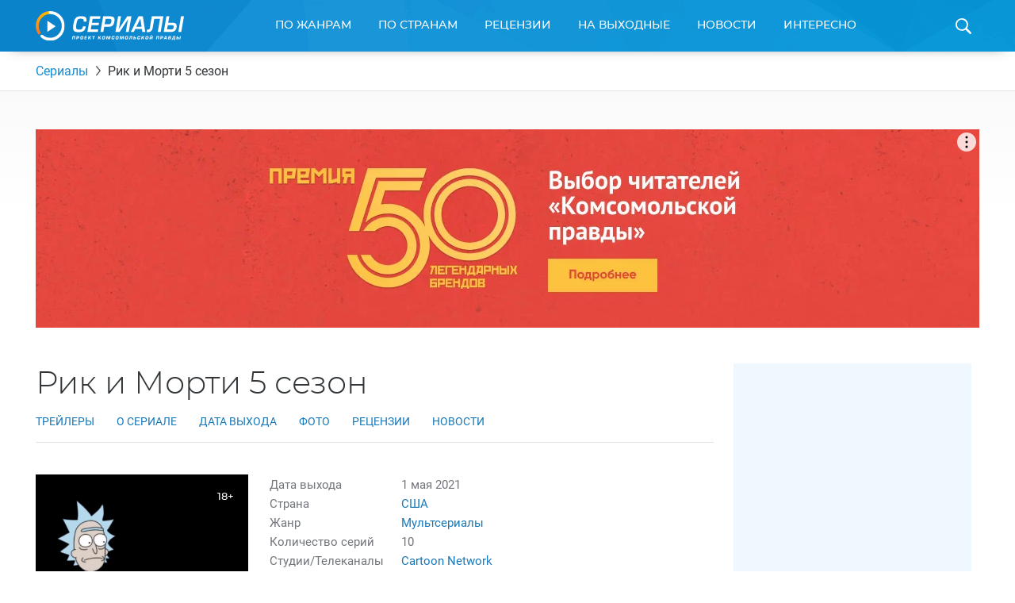

--- FILE ---
content_type: text/html; charset=UTF-8
request_url: https://www.kp.ru/putevoditel/serialy/rik-i-morti-5-sezon/
body_size: 27749
content:
    <!DOCTYPE html>
    <html xmlns="http://www.w3.org/1999/xhtml" lang="ru-RU"	>
    <head>
        <meta http-equiv="Content-Type" content="text/html; charset=UTF-8" />
        <meta name="viewport" content="width=device-width, initial-scale=1.0">
        <title>Рик и Морти 5 сезон 2021: дата выхода сериала, трейлер, фото, видео</title>
        <link rel="icon" type="image/png" href="https://www.kp.ru/putevoditel/serialy/wp-content/themes/serialy/assets/images/favicon-16.png" sizes="16x16">
        <link rel="icon" type="image/png" href="https://www.kp.ru/putevoditel/serialy/wp-content/themes/serialy/assets/images/favicon-32.png" sizes="32x32">
        <link rel="icon" type="image/png" href="https://www.kp.ru/putevoditel/serialy/wp-content/themes/serialy/assets/images/favicon-96.png" sizes="96x96">
        <link rel="icon" type="image/png" href="https://www.kp.ru/putevoditel/serialy/wp-content/themes/serialy/assets/images/favicon-128.png" sizes="128x128">

        <link rel="preconnect" href="//s1.stc.all.kpcdn.net/">

                        <meta property="og:type" content="article">
        <meta class="meta_url" property="og:url" content="https://www.kp.ru/putevoditel/serialy/rik-i-morti-5-sezon/">
        <meta class="meta_url" name="twitter:url" content="https://www.kp.ru/putevoditel/serialy/rik-i-morti-5-sezon/">
                <link rel="canonical" href="https://www.kp.ru/putevoditel/serialy/rik-i-morti-5-sezon/">
    <meta property="og:site_name" content="">
    <meta class="meta_title" name="mrc__share_title" content='Рик и Морти 5 сезон'>
    <meta class="meta_title" itemprop="name" content='Рик и Морти 5 сезон'>
    <meta class="meta_title" property="og:title" content='Рик и Морти 5 сезон'>
    <meta class="meta_title" name="twitter:title" content='Рик и Морти 5 сезон'>
    <meta class="meta_desc" name="mrc__share_description" content='Всё о сериале Рик и Морти 5 сезон. Дата выхода запланирована на 2021 год. Официальные трейлеры и видео, фотографии, актеры и актрисы. Отзывы зрителей и профессиональные рецензии. Интересные факты и рейтинг сериала.'>
    <meta class="meta_desc" property="og:description" content='Всё о сериале Рик и Морти 5 сезон. Дата выхода запланирована на 2021 год. Официальные трейлеры и видео, фотографии, актеры и актрисы. Отзывы зрителей и профессиональные рецензии. Интересные факты и рейтинг сериала.'>
    <meta class="meta_desc" name="description" itemprop="description" content='Всё о сериале Рик и Морти 5 сезон. Дата выхода запланирована на 2021 год. Официальные трейлеры и видео, фотографии, актеры и актрисы. Отзывы зрителей и профессиональные рецензии. Интересные факты и рейтинг сериала.'>
    <meta class="meta_desc" name="twitter:description" content='Всё о сериале Рик и Морти 5 сезон. Дата выхода запланирована на 2021 год. Официальные трейлеры и видео, фотографии, актеры и актрисы. Отзывы зрителей и профессиональные рецензии. Интересные факты и рейтинг сериала.'>
    <meta class="meta_image" itemprop="image" content="https://s14.stc.all.kpcdn.net/putevoditel/serialy/wp-content/uploads/2019/11/rick-and-morty-1200x676.jpg">
    <meta class="meta_image" property="og:image" content="https://s14.stc.all.kpcdn.net/putevoditel/serialy/wp-content/uploads/2019/11/rick-and-morty-1200x676.jpg">
    <link class="meta_image_href" rel="image_src" href="https://s14.stc.all.kpcdn.net/putevoditel/serialy/wp-content/uploads/2019/11/rick-and-morty-1200x676.jpg">
    <meta class="meta_image" name="twitter:image:src" content="https://s14.stc.all.kpcdn.net/putevoditel/serialy/wp-content/uploads/2019/11/rick-and-morty-1200x676.jpg">
    <meta property="og:image:alt" content='Рик и Морти 5 сезон'>
    <meta property="og:locale" content="ru_RU">
    <meta name="keywords" content="Рик и Морти 5 сезон, Рик и Морти 5 сезон дата выхода, Рик и Морти 5 сезон трейлер, Рик и Морти 5 сезон фото, Рик и Морти 5 сезон видео, Рик и Морти 5 сезон описание сериала">
    <meta name="twitter:card" content="summary_large_image">
            <script>const kpSerialCountry = "usa";</script>        
        <script>const inModalCode = "<!--AdFox START--><!--kp_sites--><!--Площадка: Сериалы / * / *--><!--Тип баннера: Serial - 5--><!--Расположение: <вер� страницы>--><div id=\"adfox_163112551559625991\"></div><script>    window.yaContextCb.push(()=>{        Ya.adfoxCode.create({            ownerId: 232598,        containerId: \'adfox_163112551559625991\',            params: {                pp: \'g\',            ps: \'dlxd\',            p2: \'gmok\',            puid1: \'\',            puid2: \'\',            puid3: \'\',            puid4: \'\',            puid5: \'\',            puid6: \'\',            puid7: \'\',            puid9: typeof kpSerialCountry !== \'undefined\' ? kpSerialCountry : \'\'            }        })    })</scr"+"ipt>";</script>
        <!-- Google Tag Manager --><script async type="text/javascript">(function(w,d,s,l,i){w[l]=w[l]||[];w[l].push({'gtm.start':new Date().getTime(),event:'gtm.js'});var f=d.getElementsByTagName(s)[0],j=d.createElement(s),dl=l!='dataLayer'?'&l='+l:'';j.async=true;j.src='https://www.googletagmanager.com/gtm.js?id='+i+dl;f.parentNode.insertBefore(j,f);})(window,document,'script','dataLayer','GTM-N22HG4F');</script><!-- End Google Tag Manager -->

<script>window.Ya || (window.Ya = {});
window.yaContextCb = window.yaContextCb || [];
window.Ya.adfoxCode || (window.Ya.adfoxCode = {});
window.Ya.adfoxCode.hbCallbacks || (window.Ya.adfoxCode.hbCallbacks = []);</script>
<script src="https://yandex.ru/ads/system/context.js" async></script>

<script async src="https://securepubads.g.doubleclick.net/tag/js/gpt.js"></script>
<script> window.googletag = window.googletag || {cmd: []};

if (screen.width <= 767)  {

  googletag.cmd.push(function() {
googletag.defineSlot('/94805857/Serialy(dekstop)-3', [300, 600], 'div-gpt-ad-1581424755624-0').addService(googletag.pubads());
googletag.defineSlot('/94805857/Serial-10.1m', [300, 250], 'div-gpt-ad-1584437699054-0').addService(googletag.pubads());
googletag.pubads().enableSingleRequest();
    googletag.enableServices();
  });
} else {
  
  googletag.cmd.push(function() {
googletag.defineSlot('/94805857/Serialy(dekstop)-3', [300, 600], 'div-gpt-ad-1581424755624-0').addService(googletag.pubads());
//googletag.defineSlot('/94805857/Serial-10.1m', [300, 250], 'div-gpt-ad-1584437699054-0').addService(googletag.pubads());
googletag.pubads().enableSingleRequest();
    googletag.enableServices();
  });
}

</script>





<!-- BEGIN CRITEO LOADER -->
<!--script async type="text/javascript" src="https://static.criteo.net/js/ld/publishertag.js"></script>
<script>
window.Criteo = window.Criteo || {};
window.Criteo.events = window.Criteo.events || [];

function CriteoAdblock(containerid, zoneid) {
  var abp_slot = document.getElementById(containerid);
  Criteo.events.push(function() {
    Criteo.DisplayAcceptableAdIfAdblocked({
    "zoneid": zoneid,
    "containerid": containerid,
    "overrideZoneFloor": false
    });
    abp_slot.style.width = abp_slot.getAttribute("size").split("x")[0]+"px";
    abp_slot.style.height = abp_slot.getAttribute("size").split("x")[1]+"px";
    window.addEventListener("message", function (e) {
    if (e.data && e.data == "criteo-adblock-passback-"+zoneid)
     document.getElementById(containerid).style.display = "none";
    else return;
    }, false);
  });
}
</script-->
<!-- END CRITEO LOADER -->
<script>const userevs = ['scroll', 'touchstart', 'touchend', 'touchmove', 'touchcancel', 'touchenter', 'touchleave'];</script>

<script>let mainSectionHeight;</script><meta name='robots' content='max-image-preview:large' />
	<style>img:is([sizes="auto" i], [sizes^="auto," i]) { contain-intrinsic-size: 3000px 1500px }</style>
	<link rel='stylesheet' id='wp-block-library-css' href='https://www.kp.ru/putevoditel/serialy/wp-includes/css/dist/block-library/style.min.css?ver=6.8.3' type='text/css' media='all' />
<style id='classic-theme-styles-inline-css' type='text/css'>
/*! This file is auto-generated */
.wp-block-button__link{color:#fff;background-color:#32373c;border-radius:9999px;box-shadow:none;text-decoration:none;padding:calc(.667em + 2px) calc(1.333em + 2px);font-size:1.125em}.wp-block-file__button{background:#32373c;color:#fff;text-decoration:none}
</style>
<style id='kp-editor-blocks-kp-rutube-style-inline-css' type='text/css'>
.kp-embed{margin-bottom:32px;position:relative}.kp-embed iframe{bottom:0;display:block;height:0;left:0;margin:auto;max-height:100%;max-width:100%;min-height:100%;min-width:100%;position:absolute;right:0;top:0;width:0}.kp-embed__sizer-wrapper{display:block;max-width:100%;position:relative}

</style>
<style id='kp-editor-blocks-kp-vk-video-style-inline-css' type='text/css'>
.kp-embed{margin-bottom:32px;position:relative}.kp-embed iframe{bottom:0;display:block;height:0;left:0;margin:auto;max-height:100%;max-width:100%;min-height:100%;min-width:100%;position:absolute;right:0;top:0;width:0}.kp-embed__sizer-wrapper{display:block;max-width:100%;position:relative}

</style>
<style id='kp-editor-blocks-kp-ya-music-style-inline-css' type='text/css'>
.kp-audio-embed{margin-bottom:32px;position:relative}.kp-audio-embed iframe{display:block;margin:auto;width:100%}

</style>
<style id='kp-editor-blocks-kp-zvuk-style-inline-css' type='text/css'>
.kp-audio-embed{margin-bottom:32px;position:relative}.kp-audio-embed iframe{display:block;margin:auto;width:100%}

</style>
<style id='global-styles-inline-css' type='text/css'>
:root{--wp--preset--aspect-ratio--square: 1;--wp--preset--aspect-ratio--4-3: 4/3;--wp--preset--aspect-ratio--3-4: 3/4;--wp--preset--aspect-ratio--3-2: 3/2;--wp--preset--aspect-ratio--2-3: 2/3;--wp--preset--aspect-ratio--16-9: 16/9;--wp--preset--aspect-ratio--9-16: 9/16;--wp--preset--color--black: #000000;--wp--preset--color--cyan-bluish-gray: #abb8c3;--wp--preset--color--white: #ffffff;--wp--preset--color--pale-pink: #f78da7;--wp--preset--color--vivid-red: #cf2e2e;--wp--preset--color--luminous-vivid-orange: #ff6900;--wp--preset--color--luminous-vivid-amber: #fcb900;--wp--preset--color--light-green-cyan: #7bdcb5;--wp--preset--color--vivid-green-cyan: #00d084;--wp--preset--color--pale-cyan-blue: #8ed1fc;--wp--preset--color--vivid-cyan-blue: #0693e3;--wp--preset--color--vivid-purple: #9b51e0;--wp--preset--gradient--vivid-cyan-blue-to-vivid-purple: linear-gradient(135deg,rgba(6,147,227,1) 0%,rgb(155,81,224) 100%);--wp--preset--gradient--light-green-cyan-to-vivid-green-cyan: linear-gradient(135deg,rgb(122,220,180) 0%,rgb(0,208,130) 100%);--wp--preset--gradient--luminous-vivid-amber-to-luminous-vivid-orange: linear-gradient(135deg,rgba(252,185,0,1) 0%,rgba(255,105,0,1) 100%);--wp--preset--gradient--luminous-vivid-orange-to-vivid-red: linear-gradient(135deg,rgba(255,105,0,1) 0%,rgb(207,46,46) 100%);--wp--preset--gradient--very-light-gray-to-cyan-bluish-gray: linear-gradient(135deg,rgb(238,238,238) 0%,rgb(169,184,195) 100%);--wp--preset--gradient--cool-to-warm-spectrum: linear-gradient(135deg,rgb(74,234,220) 0%,rgb(151,120,209) 20%,rgb(207,42,186) 40%,rgb(238,44,130) 60%,rgb(251,105,98) 80%,rgb(254,248,76) 100%);--wp--preset--gradient--blush-light-purple: linear-gradient(135deg,rgb(255,206,236) 0%,rgb(152,150,240) 100%);--wp--preset--gradient--blush-bordeaux: linear-gradient(135deg,rgb(254,205,165) 0%,rgb(254,45,45) 50%,rgb(107,0,62) 100%);--wp--preset--gradient--luminous-dusk: linear-gradient(135deg,rgb(255,203,112) 0%,rgb(199,81,192) 50%,rgb(65,88,208) 100%);--wp--preset--gradient--pale-ocean: linear-gradient(135deg,rgb(255,245,203) 0%,rgb(182,227,212) 50%,rgb(51,167,181) 100%);--wp--preset--gradient--electric-grass: linear-gradient(135deg,rgb(202,248,128) 0%,rgb(113,206,126) 100%);--wp--preset--gradient--midnight: linear-gradient(135deg,rgb(2,3,129) 0%,rgb(40,116,252) 100%);--wp--preset--font-size--small: 13px;--wp--preset--font-size--medium: 20px;--wp--preset--font-size--large: 36px;--wp--preset--font-size--x-large: 42px;--wp--preset--spacing--20: 0.44rem;--wp--preset--spacing--30: 0.67rem;--wp--preset--spacing--40: 1rem;--wp--preset--spacing--50: 1.5rem;--wp--preset--spacing--60: 2.25rem;--wp--preset--spacing--70: 3.38rem;--wp--preset--spacing--80: 5.06rem;--wp--preset--shadow--natural: 6px 6px 9px rgba(0, 0, 0, 0.2);--wp--preset--shadow--deep: 12px 12px 50px rgba(0, 0, 0, 0.4);--wp--preset--shadow--sharp: 6px 6px 0px rgba(0, 0, 0, 0.2);--wp--preset--shadow--outlined: 6px 6px 0px -3px rgba(255, 255, 255, 1), 6px 6px rgba(0, 0, 0, 1);--wp--preset--shadow--crisp: 6px 6px 0px rgba(0, 0, 0, 1);}:where(.is-layout-flex){gap: 0.5em;}:where(.is-layout-grid){gap: 0.5em;}body .is-layout-flex{display: flex;}.is-layout-flex{flex-wrap: wrap;align-items: center;}.is-layout-flex > :is(*, div){margin: 0;}body .is-layout-grid{display: grid;}.is-layout-grid > :is(*, div){margin: 0;}:where(.wp-block-columns.is-layout-flex){gap: 2em;}:where(.wp-block-columns.is-layout-grid){gap: 2em;}:where(.wp-block-post-template.is-layout-flex){gap: 1.25em;}:where(.wp-block-post-template.is-layout-grid){gap: 1.25em;}.has-black-color{color: var(--wp--preset--color--black) !important;}.has-cyan-bluish-gray-color{color: var(--wp--preset--color--cyan-bluish-gray) !important;}.has-white-color{color: var(--wp--preset--color--white) !important;}.has-pale-pink-color{color: var(--wp--preset--color--pale-pink) !important;}.has-vivid-red-color{color: var(--wp--preset--color--vivid-red) !important;}.has-luminous-vivid-orange-color{color: var(--wp--preset--color--luminous-vivid-orange) !important;}.has-luminous-vivid-amber-color{color: var(--wp--preset--color--luminous-vivid-amber) !important;}.has-light-green-cyan-color{color: var(--wp--preset--color--light-green-cyan) !important;}.has-vivid-green-cyan-color{color: var(--wp--preset--color--vivid-green-cyan) !important;}.has-pale-cyan-blue-color{color: var(--wp--preset--color--pale-cyan-blue) !important;}.has-vivid-cyan-blue-color{color: var(--wp--preset--color--vivid-cyan-blue) !important;}.has-vivid-purple-color{color: var(--wp--preset--color--vivid-purple) !important;}.has-black-background-color{background-color: var(--wp--preset--color--black) !important;}.has-cyan-bluish-gray-background-color{background-color: var(--wp--preset--color--cyan-bluish-gray) !important;}.has-white-background-color{background-color: var(--wp--preset--color--white) !important;}.has-pale-pink-background-color{background-color: var(--wp--preset--color--pale-pink) !important;}.has-vivid-red-background-color{background-color: var(--wp--preset--color--vivid-red) !important;}.has-luminous-vivid-orange-background-color{background-color: var(--wp--preset--color--luminous-vivid-orange) !important;}.has-luminous-vivid-amber-background-color{background-color: var(--wp--preset--color--luminous-vivid-amber) !important;}.has-light-green-cyan-background-color{background-color: var(--wp--preset--color--light-green-cyan) !important;}.has-vivid-green-cyan-background-color{background-color: var(--wp--preset--color--vivid-green-cyan) !important;}.has-pale-cyan-blue-background-color{background-color: var(--wp--preset--color--pale-cyan-blue) !important;}.has-vivid-cyan-blue-background-color{background-color: var(--wp--preset--color--vivid-cyan-blue) !important;}.has-vivid-purple-background-color{background-color: var(--wp--preset--color--vivid-purple) !important;}.has-black-border-color{border-color: var(--wp--preset--color--black) !important;}.has-cyan-bluish-gray-border-color{border-color: var(--wp--preset--color--cyan-bluish-gray) !important;}.has-white-border-color{border-color: var(--wp--preset--color--white) !important;}.has-pale-pink-border-color{border-color: var(--wp--preset--color--pale-pink) !important;}.has-vivid-red-border-color{border-color: var(--wp--preset--color--vivid-red) !important;}.has-luminous-vivid-orange-border-color{border-color: var(--wp--preset--color--luminous-vivid-orange) !important;}.has-luminous-vivid-amber-border-color{border-color: var(--wp--preset--color--luminous-vivid-amber) !important;}.has-light-green-cyan-border-color{border-color: var(--wp--preset--color--light-green-cyan) !important;}.has-vivid-green-cyan-border-color{border-color: var(--wp--preset--color--vivid-green-cyan) !important;}.has-pale-cyan-blue-border-color{border-color: var(--wp--preset--color--pale-cyan-blue) !important;}.has-vivid-cyan-blue-border-color{border-color: var(--wp--preset--color--vivid-cyan-blue) !important;}.has-vivid-purple-border-color{border-color: var(--wp--preset--color--vivid-purple) !important;}.has-vivid-cyan-blue-to-vivid-purple-gradient-background{background: var(--wp--preset--gradient--vivid-cyan-blue-to-vivid-purple) !important;}.has-light-green-cyan-to-vivid-green-cyan-gradient-background{background: var(--wp--preset--gradient--light-green-cyan-to-vivid-green-cyan) !important;}.has-luminous-vivid-amber-to-luminous-vivid-orange-gradient-background{background: var(--wp--preset--gradient--luminous-vivid-amber-to-luminous-vivid-orange) !important;}.has-luminous-vivid-orange-to-vivid-red-gradient-background{background: var(--wp--preset--gradient--luminous-vivid-orange-to-vivid-red) !important;}.has-very-light-gray-to-cyan-bluish-gray-gradient-background{background: var(--wp--preset--gradient--very-light-gray-to-cyan-bluish-gray) !important;}.has-cool-to-warm-spectrum-gradient-background{background: var(--wp--preset--gradient--cool-to-warm-spectrum) !important;}.has-blush-light-purple-gradient-background{background: var(--wp--preset--gradient--blush-light-purple) !important;}.has-blush-bordeaux-gradient-background{background: var(--wp--preset--gradient--blush-bordeaux) !important;}.has-luminous-dusk-gradient-background{background: var(--wp--preset--gradient--luminous-dusk) !important;}.has-pale-ocean-gradient-background{background: var(--wp--preset--gradient--pale-ocean) !important;}.has-electric-grass-gradient-background{background: var(--wp--preset--gradient--electric-grass) !important;}.has-midnight-gradient-background{background: var(--wp--preset--gradient--midnight) !important;}.has-small-font-size{font-size: var(--wp--preset--font-size--small) !important;}.has-medium-font-size{font-size: var(--wp--preset--font-size--medium) !important;}.has-large-font-size{font-size: var(--wp--preset--font-size--large) !important;}.has-x-large-font-size{font-size: var(--wp--preset--font-size--x-large) !important;}
:where(.wp-block-post-template.is-layout-flex){gap: 1.25em;}:where(.wp-block-post-template.is-layout-grid){gap: 1.25em;}
:where(.wp-block-columns.is-layout-flex){gap: 2em;}:where(.wp-block-columns.is-layout-grid){gap: 2em;}
:root :where(.wp-block-pullquote){font-size: 1.5em;line-height: 1.6;}
</style>
<link data-minify="1" rel='stylesheet' id='ep_general_styles-css' href='https://www.kp.ru/putevoditel/serialy/wp-content/cache/min/1/putevoditel/serialy/wp-content/plugins/elasticpress/dist/css/general-styles.css?ver=1764140451' type='text/css' media='all' />
<link data-minify="1" rel='stylesheet' id='serialy-style-css' href='https://www.kp.ru/putevoditel/serialy/wp-content/cache/min/1/putevoditel/serialy/wp-content/themes/serialy/assets/css/general.css?ver=1759786144' type='text/css' media='all' />
<script type="text/javascript" src="https://www.kp.ru/putevoditel/serialy/wp-includes/js/jquery/jquery.min.js?ver=3.7.1" id="jquery-core-js" defer></script>


<script type="text/javascript" src="//cdn.viqeo.tv/js/vq_starter.js" id="vq-starter-js" defer></script>

<link rel='preload' href='https://s10.stc.all.kpcdn.net/putevoditel/serialy/wp-content/uploads/2019/11/rick-morty-season-4-release-date-467x697.jpg' as='image'  crossorigin><!-- Нет версии AMPHTML для этого URL. --><link rel="icon" href="https://s14.stc.all.kpcdn.net/putevoditel/serialy/wp-content/uploads/2021/07/favicon.png" sizes="32x32" />
<link rel="icon" href="https://s12.stc.all.kpcdn.net/putevoditel/serialy/wp-content/uploads/2021/07/favicon.png" sizes="192x192" />
<link rel="apple-touch-icon" href="https://s4.stc.all.kpcdn.net/putevoditel/serialy/wp-content/uploads/2021/07/favicon.png" />
<meta name="msapplication-TileImage" content="https://s4.stc.all.kpcdn.net/putevoditel/serialy/wp-content/uploads/2021/07/favicon.png" />
<noscript><style id="rocket-lazyload-nojs-css">.rll-youtube-player, [data-lazy-src]{display:none !important;}</style></noscript>    </head>
        <body  >
    <!--AdFox START-->
<!--kp_sites-->
<!--Площадка: kp.ru - Сериалы / * / *-->
<!--Тип баннера: Serial (mobile, tablet) - fullscreen-->
<!--Расположение: верх страницы-->
<div id="adfox_169175090791595063"></div>
<script>
    window.yaContextCb.push(()=>{
        Ya.adfoxCode.createAdaptive({
            ownerId: 232598,
            containerId: 'adfox_169175090791595063',
            params: {
                pp: 'g',
                ps: 'dlxd',
                p2: 'imtg',
                puid1: '',
                puid2: '',
                puid3: '',
                puid4: '',
                puid5: '',
                puid6: '',
                puid7: '',
            puid9: typeof kpSerialCountry !== 'undefined' ? kpSerialCountry : ''
            }
        }, ['tablet', 'phone'], {
            tabletWidth: 1023,
            phoneWidth: 767,
            isAutoReloads: false
        })
    });
</script>        <div class="page-wrapper">
        <header class="page-header">
        <div class="grid-container">
            <div class="page-header_inner">
                <a class="page-header_logo-wrapper" href="https://www.kp.ru/putevoditel/serialy/">
                    <img class="page-header_logo" src="data:image/svg+xml,%3Csvg%20xmlns='http://www.w3.org/2000/svg'%20viewBox='0%200%20187%2037'%3E%3C/svg%3E" alt="Сериалы. Проект Комсомольской Правды" height="37" width="187" data-lazy-src="https://www.kp.ru/putevoditel/serialy/wp-content/themes/serialy/assets/images/logo.svg"><noscript><img class="page-header_logo" src="https://www.kp.ru/putevoditel/serialy/wp-content/themes/serialy/assets/images/logo.svg" alt="Сериалы. Проект Комсомольской Правды" height="37" width="187"></noscript>
                </a>
                <div id="menu-main-wrapper" class="menu-main show-for-medium">
                    <nav class="menu-main_menu-container"><ul id="menu-main_menu" class="menu"><li id="menu-item-8789" class="menu-item menu-item-type-custom menu-item-object-custom menu-item-has-children menu-item-8789"><a href="https://www.kp.ru/putevoditel/serialy/katalog/">По жанрам</a>
<div class='sub-menu_wrapper'><ul class='sub-menu grid-container'>
	<li id="menu-item-5858" class="menu-item menu-item-type-taxonomy menu-item-object-genre menu-item-5858"><a href="https://www.kp.ru/putevoditel/serialy/komedii/">Комедии</a></li>
	<li id="menu-item-5618" class="menu-item menu-item-type-taxonomy menu-item-object-genre menu-item-5618"><a href="https://www.kp.ru/putevoditel/serialy/dramy/">Драмы</a></li>
	<li id="menu-item-5862" class="menu-item menu-item-type-taxonomy menu-item-object-genre menu-item-5862"><a href="https://www.kp.ru/putevoditel/serialy/uzhasy/">Ужасы</a></li>
	<li id="menu-item-5861" class="menu-item menu-item-type-taxonomy menu-item-object-genre menu-item-5861"><a href="https://www.kp.ru/putevoditel/serialy/boeviki/">Боевики</a></li>
	<li id="menu-item-5859" class="menu-item menu-item-type-taxonomy menu-item-object-genre menu-item-5859"><a href="https://www.kp.ru/putevoditel/serialy/trillery/">Триллеры</a></li>
	<li id="menu-item-5860" class="menu-item menu-item-type-taxonomy menu-item-object-genre menu-item-5860"><a href="https://www.kp.ru/putevoditel/serialy/fehntezi/">Фэнтези</a></li>
	<li id="menu-item-8083" class="menu-item menu-item-type-taxonomy menu-item-object-genre menu-item-8083"><a href="https://www.kp.ru/putevoditel/serialy/detektivi/">Детективы</a></li>
	<li id="menu-item-8084" class="menu-item menu-item-type-taxonomy menu-item-object-genre menu-item-8084"><a href="https://www.kp.ru/putevoditel/serialy/kriminal/">Криминал</a></li>
	<li id="menu-item-8085" class="menu-item menu-item-type-taxonomy menu-item-object-genre menu-item-8085"><a href="https://www.kp.ru/putevoditel/serialy/fantastika/">Фантастика</a></li>
	<li id="menu-item-8086" class="menu-item menu-item-type-taxonomy menu-item-object-genre menu-item-8086"><a href="https://www.kp.ru/putevoditel/serialy/melodramy/">Мелодрамы</a></li>
</ul></div>
</li>
<li id="menu-item-8805" class="menu-item menu-item-type-custom menu-item-object-custom menu-item-has-children menu-item-8805"><a href="https://www.kp.ru/putevoditel/serialy/usa/">По странам</a>
<div class='sub-menu_wrapper'><ul class='sub-menu grid-container'>
	<li id="menu-item-8807" class="menu-item menu-item-type-custom menu-item-object-custom menu-item-8807"><a href="https://www.kp.ru/putevoditel/serialy/usa/">США</a></li>
	<li id="menu-item-8809" class="menu-item menu-item-type-custom menu-item-object-custom menu-item-8809"><a href="https://www.kp.ru/putevoditel/serialy/russia/">Россия</a></li>
	<li id="menu-item-8812" class="menu-item menu-item-type-custom menu-item-object-custom menu-item-8812"><a href="https://www.kp.ru/putevoditel/serialy/angliya/">Англия</a></li>
	<li id="menu-item-8813" class="menu-item menu-item-type-custom menu-item-object-custom menu-item-8813"><a href="https://www.kp.ru/putevoditel/serialy/italy/">Италия</a></li>
	<li id="menu-item-8816" class="menu-item menu-item-type-custom menu-item-object-custom menu-item-8816"><a href="https://www.kp.ru/putevoditel/serialy/turtsiya/">Турция</a></li>
	<li id="menu-item-8817" class="menu-item menu-item-type-custom menu-item-object-custom menu-item-8817"><a href="https://www.kp.ru/putevoditel/serialy/ukraina/">Украина</a></li>
	<li id="menu-item-8819" class="menu-item menu-item-type-custom menu-item-object-custom menu-item-8819"><a href="https://www.kp.ru/putevoditel/serialy/kanada/">Канада</a></li>
	<li id="menu-item-8821" class="menu-item menu-item-type-custom menu-item-object-custom menu-item-8821"><a href="https://www.kp.ru/putevoditel/serialy/yaponiya/">Япония</a></li>
	<li id="menu-item-8826" class="menu-item menu-item-type-custom menu-item-object-custom menu-item-8826"><a href="https://www.kp.ru/putevoditel/serialy/spain/">Испания</a></li>
	<li id="menu-item-8827" class="menu-item menu-item-type-custom menu-item-object-custom menu-item-8827"><a href="https://www.kp.ru/putevoditel/serialy/frantsiya/">Франция</a></li>
	<li id="menu-item-8829" class="menu-item menu-item-type-custom menu-item-object-custom menu-item-8829"><a href="https://www.kp.ru/putevoditel/serialy/germany/">Германия</a></li>
</ul></div>
</li>
<li id="menu-item-8797" class="menu-item menu-item-type-custom menu-item-object-custom menu-item-8797"><a href="https://www.kp.ru/putevoditel/serialy/retsenzii/">Рецензии</a></li>
<li id="menu-item-8793" class="menu-item menu-item-type-custom menu-item-object-custom menu-item-8793"><a href="https://www.kp.ru/putevoditel/serialy/vihodnie/">На выходные</a></li>
<li id="menu-item-8795" class="menu-item menu-item-type-custom menu-item-object-custom menu-item-8795"><a href="https://www.kp.ru/putevoditel/serialy/novosti/">Новости</a></li>
<li id="menu-item-8833" class="menu-item menu-item-type-custom menu-item-object-custom menu-item-has-children menu-item-8833"><a href="https://www.kp.ru/putevoditel/serialy/interesno/">Интересно</a>
<div class='sub-menu_wrapper'><ul class='sub-menu grid-container'>
	<li id="menu-item-47147" class="menu-item menu-item-type-custom menu-item-object-custom menu-item-47147"><a href="https://www.kp.ru/putevoditel/serialy/novosti-turetskikh-serialov/">Новости турецких сериалов</a></li>
	<li id="menu-item-151885" class="menu-item menu-item-type-custom menu-item-object-custom menu-item-151885"><a href="https://www.kp.ru/putevoditel/serialy/novosti-aziatskikh-serialov/">Азиатские сериалы</a></li>
	<li id="menu-item-47154" class="menu-item menu-item-type-custom menu-item-object-custom menu-item-47154"><a href="https://www.kp.ru/putevoditel/serialy/intervyu-so-zvezdami-serialov/">Интервью</a></li>
	<li id="menu-item-65719" class="menu-item menu-item-type-custom menu-item-object-custom menu-item-65719"><a href="https://www.kp.ru/putevoditel/serialy/svetskie-novosti/">Светские новости</a></li>
	<li id="menu-item-78095" class="menu-item menu-item-type-custom menu-item-object-custom menu-item-78095"><a href="https://www.kp.ru/putevoditel/serialy/testy-po-serialam/">Тесты</a></li>
	<li id="menu-item-86142" class="menu-item menu-item-type-custom menu-item-object-custom menu-item-86142"><a href="https://www.kp.ru/putevoditel/serialy/spojlery-iz-serialov/">Спойлеры из сериалов</a></li>
</ul></div>
</li>

                                                <li class="menu-main_duplicator-wrapper hidden">
                                                <div id="menu-main-duplicator-trigger" class="menu-main_duplicator-trigger">еще</div>
                                                <div id="menu-main-duplicator" class="menu-main_duplicator">
                                                    <div id="menu-main-duplicator-list" class="menu-main_duplicator-list grid-container"></div>
                                                </div>
                                                </li>
                                              </ul></nav>                </div>
                <span id="header-search-trigger" class="page-header_search-icon-wrapper"></span>
                <div id="header-search-form" class="page-header_search-form">
                    <div class="grid-container">
                        <form action="https://www.kp.ru/putevoditel/serialy/" method="get">
                            <div class="page-header_search-form-inner">
                                <input type="text" class="page-header_search-query" name="s" id="search-query" placeholder="Введите название сериала">
                                <input type="submit" class="page-header_search-button" value="Найти">
                            </div>
                        </form>
                    </div>
                </div>
                
            </div>
        </div>
    </header>
    <div class="mobile-menu hide-for-medium show-for-tiny-down">
        <div class="mobile-menu_opener">
            <div class="mobile-menu_home-item">
                <strong class="mobile-menu_home">Главная</strong>
                <small class="mobile-menu_small">(выберите раздел)</small>
                <span class="mobile-menu_arrow"></span>
            </div>
        </div>
        <nav class="mobile-menu_menu-container"><ul id="main-mobile-menu" class="mobile-menu"><li class="mobile-menu_item mobile-menu_item-type-custom mobile-menu_item-object-custom mobile-menu_item-has-children menu-item-8789"><a href="https://www.kp.ru/putevoditel/serialy/katalog/">По жанрам</a>
<span class='mobile-menu_sub-menu-trigger sub-menu-trigger'></span><ul class='mobile-menu_sub-menu'>
	<li class="mobile-menu_item mobile-menu_item-type-taxonomy mobile-menu_item-object-genre menu-item-5858"><a href="https://www.kp.ru/putevoditel/serialy/komedii/">Комедии</a></li>
	<li class="mobile-menu_item mobile-menu_item-type-taxonomy mobile-menu_item-object-genre menu-item-5618"><a href="https://www.kp.ru/putevoditel/serialy/dramy/">Драмы</a></li>
	<li class="mobile-menu_item mobile-menu_item-type-taxonomy mobile-menu_item-object-genre menu-item-5862"><a href="https://www.kp.ru/putevoditel/serialy/uzhasy/">Ужасы</a></li>
	<li class="mobile-menu_item mobile-menu_item-type-taxonomy mobile-menu_item-object-genre menu-item-5861"><a href="https://www.kp.ru/putevoditel/serialy/boeviki/">Боевики</a></li>
	<li class="mobile-menu_item mobile-menu_item-type-taxonomy mobile-menu_item-object-genre menu-item-5859"><a href="https://www.kp.ru/putevoditel/serialy/trillery/">Триллеры</a></li>
	<li class="mobile-menu_item mobile-menu_item-type-taxonomy mobile-menu_item-object-genre menu-item-5860"><a href="https://www.kp.ru/putevoditel/serialy/fehntezi/">Фэнтези</a></li>
	<li class="mobile-menu_item mobile-menu_item-type-taxonomy mobile-menu_item-object-genre menu-item-8083"><a href="https://www.kp.ru/putevoditel/serialy/detektivi/">Детективы</a></li>
	<li class="mobile-menu_item mobile-menu_item-type-taxonomy mobile-menu_item-object-genre menu-item-8084"><a href="https://www.kp.ru/putevoditel/serialy/kriminal/">Криминал</a></li>
	<li class="mobile-menu_item mobile-menu_item-type-taxonomy mobile-menu_item-object-genre menu-item-8085"><a href="https://www.kp.ru/putevoditel/serialy/fantastika/">Фантастика</a></li>
	<li class="mobile-menu_item mobile-menu_item-type-taxonomy mobile-menu_item-object-genre menu-item-8086"><a href="https://www.kp.ru/putevoditel/serialy/melodramy/">Мелодрамы</a></li>
</ul>
</li>
<li class="mobile-menu_item mobile-menu_item-type-custom mobile-menu_item-object-custom mobile-menu_item-has-children menu-item-8805"><a href="https://www.kp.ru/putevoditel/serialy/usa/">По странам</a>
<span class='mobile-menu_sub-menu-trigger sub-menu-trigger'></span><ul class='mobile-menu_sub-menu'>
	<li class="mobile-menu_item mobile-menu_item-type-custom mobile-menu_item-object-custom menu-item-8807"><a href="https://www.kp.ru/putevoditel/serialy/usa/">США</a></li>
	<li class="mobile-menu_item mobile-menu_item-type-custom mobile-menu_item-object-custom menu-item-8809"><a href="https://www.kp.ru/putevoditel/serialy/russia/">Россия</a></li>
	<li class="mobile-menu_item mobile-menu_item-type-custom mobile-menu_item-object-custom menu-item-8812"><a href="https://www.kp.ru/putevoditel/serialy/angliya/">Англия</a></li>
	<li class="mobile-menu_item mobile-menu_item-type-custom mobile-menu_item-object-custom menu-item-8813"><a href="https://www.kp.ru/putevoditel/serialy/italy/">Италия</a></li>
	<li class="mobile-menu_item mobile-menu_item-type-custom mobile-menu_item-object-custom menu-item-8816"><a href="https://www.kp.ru/putevoditel/serialy/turtsiya/">Турция</a></li>
	<li class="mobile-menu_item mobile-menu_item-type-custom mobile-menu_item-object-custom menu-item-8817"><a href="https://www.kp.ru/putevoditel/serialy/ukraina/">Украина</a></li>
	<li class="mobile-menu_item mobile-menu_item-type-custom mobile-menu_item-object-custom menu-item-8819"><a href="https://www.kp.ru/putevoditel/serialy/kanada/">Канада</a></li>
	<li class="mobile-menu_item mobile-menu_item-type-custom mobile-menu_item-object-custom menu-item-8821"><a href="https://www.kp.ru/putevoditel/serialy/yaponiya/">Япония</a></li>
	<li class="mobile-menu_item mobile-menu_item-type-custom mobile-menu_item-object-custom menu-item-8826"><a href="https://www.kp.ru/putevoditel/serialy/spain/">Испания</a></li>
	<li class="mobile-menu_item mobile-menu_item-type-custom mobile-menu_item-object-custom menu-item-8827"><a href="https://www.kp.ru/putevoditel/serialy/frantsiya/">Франция</a></li>
	<li class="mobile-menu_item mobile-menu_item-type-custom mobile-menu_item-object-custom menu-item-8829"><a href="https://www.kp.ru/putevoditel/serialy/germany/">Германия</a></li>
</ul>
</li>
<li class="mobile-menu_item mobile-menu_item-type-custom mobile-menu_item-object-custom menu-item-8797"><a href="https://www.kp.ru/putevoditel/serialy/retsenzii/">Рецензии</a></li>
<li class="mobile-menu_item mobile-menu_item-type-custom mobile-menu_item-object-custom menu-item-8793"><a href="https://www.kp.ru/putevoditel/serialy/vihodnie/">На выходные</a></li>
<li class="mobile-menu_item mobile-menu_item-type-custom mobile-menu_item-object-custom menu-item-8795"><a href="https://www.kp.ru/putevoditel/serialy/novosti/">Новости</a></li>
<li class="mobile-menu_item mobile-menu_item-type-custom mobile-menu_item-object-custom mobile-menu_item-has-children menu-item-8833"><a href="https://www.kp.ru/putevoditel/serialy/interesno/">Интересно</a>
<span class='mobile-menu_sub-menu-trigger sub-menu-trigger'></span><ul class='mobile-menu_sub-menu'>
	<li class="mobile-menu_item mobile-menu_item-type-custom mobile-menu_item-object-custom menu-item-47147"><a href="https://www.kp.ru/putevoditel/serialy/novosti-turetskikh-serialov/">Новости турецких сериалов</a></li>
	<li class="mobile-menu_item mobile-menu_item-type-custom mobile-menu_item-object-custom menu-item-151885"><a href="https://www.kp.ru/putevoditel/serialy/novosti-aziatskikh-serialov/">Азиатские сериалы</a></li>
	<li class="mobile-menu_item mobile-menu_item-type-custom mobile-menu_item-object-custom menu-item-47154"><a href="https://www.kp.ru/putevoditel/serialy/intervyu-so-zvezdami-serialov/">Интервью</a></li>
	<li class="mobile-menu_item mobile-menu_item-type-custom mobile-menu_item-object-custom menu-item-65719"><a href="https://www.kp.ru/putevoditel/serialy/svetskie-novosti/">Светские новости</a></li>
	<li class="mobile-menu_item mobile-menu_item-type-custom mobile-menu_item-object-custom menu-item-78095"><a href="https://www.kp.ru/putevoditel/serialy/testy-po-serialam/">Тесты</a></li>
	<li class="mobile-menu_item mobile-menu_item-type-custom mobile-menu_item-object-custom menu-item-86142"><a href="https://www.kp.ru/putevoditel/serialy/spojlery-iz-serialov/">Спойлеры из сериалов</a></li>
</ul>
</li>
</ul></nav>    </div>
    
        <div class="bread-crumbs_wrapper">
        <div class="grid-container">
            <ul class="bread-crumbs">
                <li class="bread-crumbs_item"><a href="https://www.kp.ru/putevoditel/serialy/">Сериалы</a></li>
                <li class="bread-crumbs_item">Рик и Морти 5 сезон</li>
            </ul>
        </div>
    </div>
        <script type="application/ld+json">{"@context": "http://schema.org", "@type": "BreadcrumbList", "itemListElement": [ {"@type": "ListItem", "position": 1, "item": { "@id": "https://www.kp.ru/putevoditel/serialy/", "name": "Сериалы" } }]}</script>
        <div class="page-inner">
        <div class="grid-container">
                        <div class="grid-x grid-margin-x grid-padding-y">
                                    <div class="cell show-for-tiny">
                        <div style="width: 100%;">
                            <div class="ad_block ad_header ad_desktop">
                                <!-- BEGIN 1494532 - Adblock - KP Serial - RU - CDB - SA - 970x250 (desktop) - 970x250 - 1 -->
<!--<div id="crt-1494532" size="970x250" style="margin: 0 auto; text-align: center;">
<script type="text/javascript">CriteoAdblock("crt-1494532", 1494532);</script>
</div>-->
<!-- END CRITEO TAG -->

<!--Тип баннера: Serial - 1-->
<div id="adfox_164848158496217868"></div>
<!--Тип баннера: Serial - 1 Tablet-->
<div id="adfox_16484815276667129"></div>
<script>
if (document.documentElement.clientWidth > 1023) {
    window.yaContextCb.push(()=>{
        Ya.adfoxCode.createAdaptive({
            ownerId: 232598,
            containerId: 'adfox_164848158496217868',
            onLoad: function(data){
                if ((typeof data != 'undefined') && (data.bundleName === "banner.background")) {
                    document.body.style.top = '0px'
                    document.body.style.transition = 'top 1.5s ease'
                    var content = document.querySelector(".page-wrapper")
                    content.style.position = 'relative'
                    content.style.zIndex = '1000'
                    content.style.background = '#FAFAFB'
                    document.querySelector(".ad-slot__header-desktop").style.height = '0px'
                }
            },
            params: {
                pp: 'g',
                ps: 'dlxd',
                p2: 'gmnx',
                puid1: '',
                puid2: '',
                puid3: '',
                puid4: '',
                puid5: '',
                puid6: '',
                puid7: '',
            puid9: typeof kpSerialCountry !== 'undefined' ? kpSerialCountry : ''
            }
        }, ['desktop'], {
            tabletWidth: 1023,
            phoneWidth: 639,
            isAutoReloads: false
        })
    })
} if (document.documentElement.clientWidth > 479 && document.documentElement.clientWidth < 1024)
 {
    window.yaContextCb.push(()=>{
        Ya.adfoxCode.createAdaptive({
            ownerId: 232598,
            containerId: 'adfox_16484815276667129',
            params: {
                pp: 'i',
                ps: 'dlxd',
                p2: 'gmnx',
                puid1: '',
                puid2: '',
                puid3: '',
                puid4: '',
                puid5: '',
                puid6: '',
                puid7: '',
            puid9: typeof kpSerialCountry !== 'undefined' ? kpSerialCountry : ''
            }
        }, ['tablet'], {
            tabletWidth: 1023,
            phoneWidth: 479,
            isAutoReloads: false
        })
    })
;
}
</script>                            </div>
                        </div>
                    </div>
                                            </div>
                        <div class="grid-x grid-margin-x grid-padding-y">
                <section id="main-section" class="auto cell main_section" style="max-width:855px">
                    <div class="serial-header">
                        <h1 class="serial-header_title">Рик и Морти 5 сезон</h1>
                                                    <div style="width: 100%;" class="show-for-small-only">
                                <div class="ad_block ad_header ad_mobile">
                                    <!--Тип баннера: Serial - 1 Mobile-->
<div><div id="adfox_164848110649646751"></div></div>
<script>if (document.documentElement.clientWidth < 480) {
    window.yaContextCb.push(()=>{
        Ya.adfoxCode.createAdaptive({
            ownerId: 232598,
            containerId: 'adfox_164848110649646751',
            params: {
                pp: 'h',
                ps: 'dlxd',
                p2: 'gmnx',
                puid1: '',
                puid2: '',
                puid3: '',
                puid4: '',
                puid5: '',
                puid6: '',
                puid7: '',
            puid9: typeof kpSerialCountry !== 'undefined' ? kpSerialCountry : ''
            }
        }, ['phone'], {
            tabletWidth: 1023,
            phoneWidth: 479,
            isAutoReloads: false
        })
    });}</script>                                </div>
                            </div>
                                                <ul class="serial-header_menu">
                                                            <li class="serial-header_menu-item"><a class="serial-header_menu-item-link" href="#videos">Трейлеры</a></li>
                                                                <li class="serial-header_menu-item"><a class="serial-header_menu-item-link" href="#about">О сериале</a></li>
                                                                <li class="serial-header_menu-item"><a class="serial-header_menu-item-link" href="#episodes">Дата выхода</a></li>
                                                                <li class="serial-header_menu-item"><a class="serial-header_menu-item-link" href="#photos">Фото</a></li>
                                                                <li class="serial-header_menu-item"><a class="serial-header_menu-item-link" href="#reviews">Рецензии</a></li>
                                                                <li class="serial-header_menu-item"><a class="serial-header_menu-item-link" href="#news">Новости</a></li>
                                                        </ul>
                    </div>
                    <div class="serial-summary">
                        <div class="grid-x grid-margin-x">
                            <div class="large-4 medium-4 tiny-4 small-12 cell">
                                <div class="serial-summary_poster">
                                    <img src="data:image/svg+xml,%3Csvg%20xmlns='http://www.w3.org/2000/svg'%20viewBox='0%200%20467%20697'%3E%3C/svg%3E" height="697" width="467"class="serial-summary_poster-image" data-lazy-srcset="https://s10.stc.all.kpcdn.net/putevoditel/serialy/wp-content/uploads/2019/11/rick-morty-season-4-release-date-467x697.jpg 1x, https://s10.stc.all.kpcdn.net/putevoditel/serialy/wp-content/uploads/2019/11/rick-morty-season-4-release-date-467x697.jpg 2x" alt="Рик и Морти 5 сезон" data-lazy-src="https://s10.stc.all.kpcdn.net/putevoditel/serialy/wp-content/uploads/2019/11/rick-morty-season-4-release-date-467x697.jpg"><noscript><img src="https://s10.stc.all.kpcdn.net/putevoditel/serialy/wp-content/uploads/2019/11/rick-morty-season-4-release-date-467x697.jpg" height="697" width="467"class="serial-summary_poster-image" srcset="https://s10.stc.all.kpcdn.net/putevoditel/serialy/wp-content/uploads/2019/11/rick-morty-season-4-release-date-467x697.jpg 1x, https://s10.stc.all.kpcdn.net/putevoditel/serialy/wp-content/uploads/2019/11/rick-morty-season-4-release-date-467x697.jpg 2x" alt="Рик и Морти 5 сезон"></noscript>
                                    <div class="serial-summary_poster-age-rating">18+</div>                                </div>
                            </div>
                            <div class="large-8 medium-8 tiny-8 small-12 cell">
                                    <table class="serial-summary_table">
        <tr class="serial-summary_table-row">
            <td class="serial-summary_table-cell-left">Дата выхода</td>
            <td class="serial-summary_table-cell-right">1 мая 2021</td>
        </tr>
        <tr class="serial-summary_table-row">
            <td class="serial-summary_table-cell-left">Страна</td>
            <td class="serial-summary_table-cell-right"><a href="https://www.kp.ru/putevoditel/serialy/usa/">США</a></td>
        </tr>
        <tr class="serial-summary_table-row">
            <td class="serial-summary_table-cell-left">Жанр</td>
            <td class="serial-summary_table-cell-right"><a href="https://www.kp.ru/putevoditel/serialy/multseriali/">Мультсериалы</a></td>
        </tr>
                    <tr class="serial-summary_table-row">
                <td class="serial-summary_table-cell-left">Количество серий</td>
                <td class="serial-summary_table-cell-right">10</td>
            </tr>
                            <tr class="serial-summary_table-row">
            <td class="serial-summary_table-cell-left">Студии/Телеканалы</td>
            <td class="serial-summary_table-cell-right"><a href="https://www.kp.ru/putevoditel/serialy/cartoon-network/">Cartoon Network</a></td>
        </tr>
                            <tr class="serial-summary_table-row">
                <td class="serial-summary_table-cell-left">Рейтинг КП</td>
                <td class="serial-summary_table-cell-right">8.00</td>
            </tr>
            
                    <tr class="serial-summary_table-row">
                <td class="serial-summary_table-cell-left">Рейтинг Кинопоиска</td>
                <td class="serial-summary_table-cell-right">8.93</td>
            </tr>
            
                    <tr class="serial-summary_table-row">
                <td class="serial-summary_table-cell-left">Рейтинг IMDB</td>
                <td class="serial-summary_table-cell-right">9.00</td>
            </tr>
                </table>
                                    <div class="show-for-large">    <div class="sharing_wrapper small">

        <a class="sharing_item sharing_vk small" href="javascript:;" data-title="Рик и Морти 5 сезон" data-image="https://s14.stc.all.kpcdn.net/putevoditel/serialy/wp-content/uploads/2019/11/rick-and-morty-1200x676.jpg" data-descr="Всё о сериале Рик и Морти (Rick and Morty) 5 сезон. Дата выхода запланирована на 2021 год. Официальные трейлеры и видео, фотографии, актеры и актрисы. Отзывы зрителей и профессиональные рецензии. Интересные факты и рейтинг сериала" data-url="https://www.kp.ru/putevoditel/serialy/rik-i-morti-5-sezon/">
            <svg class="sharing_icon" xmlns="http://www.w3.org/2000/svg" width="20" height="11.99" viewBox="0 0 20 11.99"><path d="M10.68 11.984c.666 0 .666-.959.666-1.332a1.432 1.432 0 011.326-1.331c.666 0 1.808 1.142 2.663 2 .666.666.666.666 1.332.666h2a1.348 1.348 0 001.332-1.332c0-.416-.456-1.122-2-2.663-1.332-1.332-2.015-.644 0-3.329 1.227-1.635 2.12-3.116 1.967-3.544C19.82.711 16.407.061 16.002.668a24.889 24.889 0 00-2 3.329c-.666 1.332-.732 2-1.332 2s-.666-1.292-.666-2c0-2.2.319-3.758-.666-3.995h-2a3.869 3.869 0 00-2 .666s-.826.644-.666.666c.2.027 1.332-.276 1.332.666v1.329s.006 2.663-.666 2.663-2-2.663-3.329-4.66C3.486.548 3.343.666 2.677.666c-.714 0-1.331.028-2 .028s-.751.424-.666.638c1.332 3.329 2.288 5.419 4.818 8.053 2.32 2.416 3.87 2.545 5.168 2.6.35.015.017-.001.683-.001z" fill="#fff" fill-rule="evenodd"/></svg>
            <span class="sharing_name">В контакте</span>
        </a>
                <a class="sharing_item sharing_tg small" href="javascript:;" data-title="Рик и Морти 5 сезон" data-image="https://s14.stc.all.kpcdn.net/putevoditel/serialy/wp-content/uploads/2019/11/rick-and-morty-1200x676.jpg" data-descr="Всё о сериале Рик и Морти (Rick and Morty) 5 сезон. Дата выхода запланирована на 2021 год. Официальные трейлеры и видео, фотографии, актеры и актрисы. Отзывы зрителей и профессиональные рецензии. Интересные факты и рейтинг сериала" data-url="https://www.kp.ru/putevoditel/serialy/rik-i-morti-5-sezon/">
            <svg  class="sharing_icon" xmlns="http://www.w3.org/2000/svg" width="15.5" height="13" viewBox="0 0 15.5 13"><path data-name="Контур 243" d="M8.26 10.19 6.49 11.9a.92.92 0 0 1-.73.3.37.37 0 0 1-.37-.29L4.04 7.76a.32.32 0 0 0-.24-.24Q2.22 7.04.65 6.54a1.8 1.8 0 0 1-.47-.22.33.33 0 0 1-.05-.55 2.13 2.13 0 0 1 .61-.39l3.88-1.5 9.84-3.8a.7.7 0 0 1 1.03.77 11.62 11.62 0 0 1-.24 1.29l-2.14 10.08c-.17.8-.73 1.01-1.39.53l-3.3-2.44-.16-.12zM5.79 11.2l.03-.01a.77.77 0 0 0 .02-.1c.07-.76.15-1.52.2-2.28a.56.56 0 0 1 .2-.4l3.04-2.74 3.35-3.03a.94.94 0 0 0 .15-.25.95.95 0 0 0-.32-.03 1.36 1.36 0 0 0-.37.18L4.7 7.21a.22.22 0 0 0-.1.32L5.1 9.1z" fill="#fff" fill-rule="evenodd"/></svg></svg>
            <span class="sharing_name">Telegram</span>
        </a>
        <a class="sharing_item sharing_ok small" href="javascript:;" data-title="Рик и Морти 5 сезон" data-image="https://s14.stc.all.kpcdn.net/putevoditel/serialy/wp-content/uploads/2019/11/rick-and-morty-1200x676.jpg" data-descr="Всё о сериале Рик и Морти (Rick and Morty) 5 сезон. Дата выхода запланирована на 2021 год. Официальные трейлеры и видео, фотографии, актеры и актрисы. Отзывы зрителей и профессиональные рецензии. Интересные факты и рейтинг сериала" data-url="https://www.kp.ru/putevoditel/serialy/rik-i-morti-5-sezon/">
            <svg class="sharing_icon" xmlns="http://www.w3.org/2000/svg" width="12.512" height="20.853" viewBox="0 0 12.512 20.853"><path d="M11.121 10.426c-.7 0-2.085 1.39-4.866 1.39s-4.17-1.39-4.865-1.39A1.391 1.391 0 000 11.816a1.312 1.312 0 00.7 1.21c.824.482 3.475 1.575 3.475 1.575l-2.959 3.775A2.45 2.45 0 00.7 19.462a1.391 1.391 0 001.39 1.39 1.279 1.279 0 001.032-.456s3.134-3.719 3.139-3.715S9.4 20.396 9.4 20.396a1.279 1.279 0 001.032.456 1.391 1.391 0 001.39-1.39 2.45 2.45 0 00-.522-1.086l-2.954-3.78s2.652-1.093 3.475-1.575a1.312 1.312 0 00.7-1.205 1.391 1.391 0 00-1.4-1.39z" fill="#fff"/><path d="M6.256 0a4.866 4.866 0 104.866 4.866A4.866 4.866 0 006.256 0zm0 7.3A2.433 2.433 0 118.69 4.866 2.432 2.432 0 016.256 7.3z" fill="#fff"/></svg>
            <span class="sharing_name">OK</span>
        </a>

    </div>
    </div>
                            </div>
                        </div>
                    </div>
                    <div class="cell hide-for-large">    <div class="sharing_wrapper ">

        <a class="sharing_item sharing_vk " href="javascript:;" data-title="Рик и Морти 5 сезон" data-image="https://s14.stc.all.kpcdn.net/putevoditel/serialy/wp-content/uploads/2019/11/rick-and-morty-1200x676.jpg" data-descr="Всё о сериале Рик и Морти (Rick and Morty) 5 сезон. Дата выхода запланирована на 2021 год. Официальные трейлеры и видео, фотографии, актеры и актрисы. Отзывы зрителей и профессиональные рецензии. Интересные факты и рейтинг сериала" data-url="https://www.kp.ru/putevoditel/serialy/rik-i-morti-5-sezon/">
            <svg class="sharing_icon" xmlns="http://www.w3.org/2000/svg" width="20" height="11.99" viewBox="0 0 20 11.99"><path d="M10.68 11.984c.666 0 .666-.959.666-1.332a1.432 1.432 0 011.326-1.331c.666 0 1.808 1.142 2.663 2 .666.666.666.666 1.332.666h2a1.348 1.348 0 001.332-1.332c0-.416-.456-1.122-2-2.663-1.332-1.332-2.015-.644 0-3.329 1.227-1.635 2.12-3.116 1.967-3.544C19.82.711 16.407.061 16.002.668a24.889 24.889 0 00-2 3.329c-.666 1.332-.732 2-1.332 2s-.666-1.292-.666-2c0-2.2.319-3.758-.666-3.995h-2a3.869 3.869 0 00-2 .666s-.826.644-.666.666c.2.027 1.332-.276 1.332.666v1.329s.006 2.663-.666 2.663-2-2.663-3.329-4.66C3.486.548 3.343.666 2.677.666c-.714 0-1.331.028-2 .028s-.751.424-.666.638c1.332 3.329 2.288 5.419 4.818 8.053 2.32 2.416 3.87 2.545 5.168 2.6.35.015.017-.001.683-.001z" fill="#fff" fill-rule="evenodd"/></svg>
            <span class="sharing_name">В контакте</span>
        </a>
                <a class="sharing_item sharing_tg " href="javascript:;" data-title="Рик и Морти 5 сезон" data-image="https://s14.stc.all.kpcdn.net/putevoditel/serialy/wp-content/uploads/2019/11/rick-and-morty-1200x676.jpg" data-descr="Всё о сериале Рик и Морти (Rick and Morty) 5 сезон. Дата выхода запланирована на 2021 год. Официальные трейлеры и видео, фотографии, актеры и актрисы. Отзывы зрителей и профессиональные рецензии. Интересные факты и рейтинг сериала" data-url="https://www.kp.ru/putevoditel/serialy/rik-i-morti-5-sezon/">
            <svg  class="sharing_icon" xmlns="http://www.w3.org/2000/svg" width="15.5" height="13" viewBox="0 0 15.5 13"><path data-name="Контур 243" d="M8.26 10.19 6.49 11.9a.92.92 0 0 1-.73.3.37.37 0 0 1-.37-.29L4.04 7.76a.32.32 0 0 0-.24-.24Q2.22 7.04.65 6.54a1.8 1.8 0 0 1-.47-.22.33.33 0 0 1-.05-.55 2.13 2.13 0 0 1 .61-.39l3.88-1.5 9.84-3.8a.7.7 0 0 1 1.03.77 11.62 11.62 0 0 1-.24 1.29l-2.14 10.08c-.17.8-.73 1.01-1.39.53l-3.3-2.44-.16-.12zM5.79 11.2l.03-.01a.77.77 0 0 0 .02-.1c.07-.76.15-1.52.2-2.28a.56.56 0 0 1 .2-.4l3.04-2.74 3.35-3.03a.94.94 0 0 0 .15-.25.95.95 0 0 0-.32-.03 1.36 1.36 0 0 0-.37.18L4.7 7.21a.22.22 0 0 0-.1.32L5.1 9.1z" fill="#fff" fill-rule="evenodd"/></svg></svg>
            <span class="sharing_name">Telegram</span>
        </a>
        <a class="sharing_item sharing_ok " href="javascript:;" data-title="Рик и Морти 5 сезон" data-image="https://s14.stc.all.kpcdn.net/putevoditel/serialy/wp-content/uploads/2019/11/rick-and-morty-1200x676.jpg" data-descr="Всё о сериале Рик и Морти (Rick and Morty) 5 сезон. Дата выхода запланирована на 2021 год. Официальные трейлеры и видео, фотографии, актеры и актрисы. Отзывы зрителей и профессиональные рецензии. Интересные факты и рейтинг сериала" data-url="https://www.kp.ru/putevoditel/serialy/rik-i-morti-5-sezon/">
            <svg class="sharing_icon" xmlns="http://www.w3.org/2000/svg" width="12.512" height="20.853" viewBox="0 0 12.512 20.853"><path d="M11.121 10.426c-.7 0-2.085 1.39-4.866 1.39s-4.17-1.39-4.865-1.39A1.391 1.391 0 000 11.816a1.312 1.312 0 00.7 1.21c.824.482 3.475 1.575 3.475 1.575l-2.959 3.775A2.45 2.45 0 00.7 19.462a1.391 1.391 0 001.39 1.39 1.279 1.279 0 001.032-.456s3.134-3.719 3.139-3.715S9.4 20.396 9.4 20.396a1.279 1.279 0 001.032.456 1.391 1.391 0 001.39-1.39 2.45 2.45 0 00-.522-1.086l-2.954-3.78s2.652-1.093 3.475-1.575a1.312 1.312 0 00.7-1.205 1.391 1.391 0 00-1.4-1.39z" fill="#fff"/><path d="M6.256 0a4.866 4.866 0 104.866 4.866A4.866 4.866 0 006.256 0zm0 7.3A2.433 2.433 0 118.69 4.866 2.432 2.432 0 016.256 7.3z" fill="#fff"/></svg>
            <span class="sharing_name">OK</span>
        </a>

    </div>
    </div>

                                                <div class="grid-x grid-padding-y">
                                <div class="cell text-center">
                                    <script>
    const kionPuid6 = '',
        kionPuid7 = '',
        kionPuid8 = '';
</script>
<div class="ad_block ad_block__kion show-for-medium"><!--AdFox START-->
<!--kp_sites-->
<!--Площадка: kp.ru - Сериалы / * / *-->
<!--Тип баннера: Serial (desktop, tablet) -10.0-->
<!--Расположение: верх страницы-->
<div id="adfox_170738005409885296" style="margin:0 auto"></div>
<script>
    window.yaContextCb.push(()=>{
        Ya.adfoxCode.createAdaptive({
            ownerId: 232598,
            containerId: 'adfox_170738005409885296',
            params: {
                pp: 'g',
                ps: 'dlxd',
                p2: 'ivke',
                puid1: '',
                puid2: '',
                puid3: '',
                puid4: '',
                puid5: '',
                puid6: kionPuid6,
                puid7: kionPuid7,
                puid8: kionPuid8,
                puid9: kpSerialCountry ?? ''
            },
            onClose: () => { console.log('10.0:: close'); },
            onError: function(error) { console.log('10.0:: error', error); },
            onLoad: function(data) { console.log('10.0:: load', data); },
            onRender: function() { console.log('10.0:: render'); },
            onStub: function() { console.log('10.0:: stub'); },
        }, ['desktop', 'tablet'], {
            tabletWidth: 1023,
            phoneWidth: 767,
            isAutoReloads: false
        })
    })
</script></div><div class="ad_block ad_block__kion hide-for-medium"><!--AdFox START-->
<!--kp_sites-->
<!--Площадка: Сериалы / * / *-->
<!--Тип баннера: Serial (mobile) -10.0-->
<!--Расположение: верх страницы-->
<div id="adfox_164811503782575458"></div>
<script>
    if (screen.width <= 767)  {
        window.yaContextCb.push(()=>{
            Ya.adfoxCode.createAdaptive({
                ownerId: 232598,
                containerId: 'adfox_164811503782575458',
                params: {
                    pp: 'g',
                    ps: 'dlxd',
                    p2: 'hosv',
                    puid1: '',
                    puid2: '',
                    puid3: '',
                    puid4: '',
                    puid5: '',
                    puid6: kionPuid6,
                    puid7: kionPuid7,
                    puid8: kionPuid8,
                    puid9: kpSerialCountry ?? ''
                },
                onClose: () => { console.log('10.0 mobile:: close'); },
                onError: function(error) { console.log('10.0 mobile:: error', error); },
                onLoad: function(data) { console.log('10.0 mobile:: load', data); },
                onRender: function() { console.log('10.0 mobile:: render'); },
                onStub: function() { console.log('10.0 mobile:: stub'); },
            }, ['phone'], {
                tabletWidth: 1023,
                phoneWidth: 767,
                isAutoReloads: false
            })
        });
    }
</script></div>                                </div>
                            </div>
                        
                    
                    
                                            <div class="grid-x grid-margin-y">
                            <div class="cell">
                                <h2 class="serial-block_header" id="videos">Трейлеры и видео</h2>
                            </div>
                        </div>
                        <div class="grid-x grid-margin-x grid-padding-y">
                            		<div class="large-6 medium-6 small-12 cell">
            <a data-type="iframe" data-video-type="viqeo" data-video-id="63ae5a5fb685a49cbe50" data-src="https://cdn.viqeo.tv/embed/?vid=63ae5a5fb685a49cbe50" class="serial-media_wrapper video trailers-links" href="javascript:;" >
                <img src="data:image/svg+xml,%3Csvg%20xmlns='http://www.w3.org/2000/svg'%20viewBox='0%200%20747%20378'%3E%3C/svg%3E" height="378" width="747" class="serial-media_image" data-lazy-src="https://s10.stc.all.kpcdn.net/putevoditel/serialy/wp-content/uploads/2021/05/maxresdefault-2-747x378.jpg"><noscript><img src="https://s10.stc.all.kpcdn.net/putevoditel/serialy/wp-content/uploads/2021/05/maxresdefault-2-747x378.jpg" height="378" width="747" class="serial-media_image"></noscript>
            </a>
                    </div>
        		<div class="large-6 medium-6 small-12 cell">
            <a data-type="iframe" data-video-type="viqeo" data-video-id="22841dbd0add165ca7be" data-src="https://cdn.viqeo.tv/embed/?vid=22841dbd0add165ca7be" class="serial-media_wrapper video trailers-links" href="javascript:;" >
                <img src="data:image/svg+xml,%3Csvg%20xmlns='http://www.w3.org/2000/svg'%20viewBox='0%200%20747%20378'%3E%3C/svg%3E" height="378" width="747" class="serial-media_image" data-lazy-src="https://s1.stc.all.kpcdn.net/putevoditel/serialy/wp-content/uploads/2021/05/B41IVcvecbo-1-747x378.jpg"><noscript><img src="https://s1.stc.all.kpcdn.net/putevoditel/serialy/wp-content/uploads/2021/05/B41IVcvecbo-1-747x378.jpg" height="378" width="747" class="serial-media_image"></noscript>
            </a>
                    </div>
        		<div class="large-6 medium-6 small-12 cell">
            <a data-type="iframe" data-video-type="viqeo" data-video-id="bb2102b2a057b3c7ea49" data-src="https://cdn.viqeo.tv/embed/?vid=bb2102b2a057b3c7ea49" class="serial-media_wrapper video trailers-links" href="javascript:;" >
                <img src="data:image/svg+xml,%3Csvg%20xmlns='http://www.w3.org/2000/svg'%20viewBox='0%200%20747%20378'%3E%3C/svg%3E" height="378" width="747" class="serial-media_image" data-lazy-src="https://s1.stc.all.kpcdn.net/putevoditel/serialy/wp-content/uploads/2021/05/Rick-and-Morty-S4E1-c-747x378.jpg"><noscript><img src="https://s1.stc.all.kpcdn.net/putevoditel/serialy/wp-content/uploads/2021/05/Rick-and-Morty-S4E1-c-747x378.jpg" height="378" width="747" class="serial-media_image"></noscript>
            </a>
                    </div>
        		<div class="large-6 medium-6 small-12 cell">
            <a data-type="iframe" data-video-type="viqeo" data-video-id="63ae5a5fb685a49cbe50" data-src="https://cdn.viqeo.tv/embed/?vid=63ae5a5fb685a49cbe50" class="serial-media_wrapper video trailers-links" href="javascript:;" >
                <img src="data:image/svg+xml,%3Csvg%20xmlns='http://www.w3.org/2000/svg'%20viewBox='0%200%20747%20378'%3E%3C/svg%3E" height="378" width="747" class="serial-media_image" data-lazy-src="https://s6.stc.all.kpcdn.net/putevoditel/serialy/wp-content/uploads/2021/05/Multserial-Rik-i-Morti-3-sezon-o-date-vyhoda--747x378.jpg"><noscript><img src="https://s6.stc.all.kpcdn.net/putevoditel/serialy/wp-content/uploads/2021/05/Multserial-Rik-i-Morti-3-sezon-o-date-vyhoda--747x378.jpg" height="378" width="747" class="serial-media_image"></noscript>
            </a>
                    </div>
                                </div>
                    
                    

                    <div class="grid-x grid-margin-x grid-padding-y">
                        <div class="cell"></div>
                    </div>

                                            <div class="grid-x grid-padding-y">
                            <div class="cell">
                                <h2 class="serial-block_header" id="about">О сериале</h2>
                            </div>
                        </div>
                        <div class="serial-content">
                            <div class="serial-content_container">
                                <p>Рик и Морти 5 сезон — продолжение популярного американского комедийного научно-фантастического мультсериала для взрослых, созданного Джастином Ройлендом и Дэном Хармоном для Adult Swim. Сериал рассказывает о злоключениях циничного безумного ученого Рика Санчеса и его добросердечного, но раздражительного внука Морти Смита, который разрывается между домашней жизнью и межпространственными приключениями.</p>
<div class="inpage_code ad_block"><!--Тип баннера Serial (desktop, tablet) - 10.1 /--><br>
<!--Тип баннера Serial (mobile) - 10.1 /-->
<div id="adfox_164812735137835004"></div>
<div id="adfox_164812724911075054"></div>
<p><script>
    if (screen.width > 767)  {
        window.yaContextCb.push(()=>{
            Ya.adfoxCode.createAdaptive({
                ownerId: 232598,
                containerId: 'adfox_164812735137835004',
                params: {
                    pp: 'g',
                    ps: 'dlxd',
                    p2: 'guuc',
                    puid1: '',
                    puid2: '',
                    puid3: '',
                    puid4: '',
                    puid5: '',
                    puid6: '',
                    puid7: '',
                    puid9: typeof kpSerialCountry !== 'undefined' ? kpSerialCountry : ''
                },
                onClose: () => { console.log('10.1:: close'); },
                onError: error => { console.log('10.1:: error', error); },
                onLoad: data => { console.log('10.1:: load', data); },
                onRender: () => { console.log('10.1:: render'); },
                onStub: () => { console.log('10.1:: stub'); },
            }, ['desktop', 'tablet'], {
                tabletWidth: 1023,
                phoneWidth: 767,
                isAutoReloads: false
            })
        });
    } else {
        window.yaContextCb.push(()=>{
            Ya.adfoxCode.createAdaptive({
                ownerId: 232598,
                containerId: 'adfox_164812724911075054',
                params: {
                    pp: 'g',
                    ps: 'dlxd',
                    p2: 'hotm',
                    puid1: '',
                    puid2: '',
                    puid3: '',
                    puid4: '',
                    puid5: '',
                    puid6: '',
                    puid7: '',
                    puid9: typeof kpSerialCountry !== 'undefined' ? kpSerialCountry : ''
                },
                onClose: () => { console.log('10.1 mobile:: close'); },
                onError: error => { console.log('10.1 mobile:: error', error); },
                onLoad: data => { console.log('10.1 mobile:: load', data); },
                onRender: () => { console.log('10.1 mobile:: render'); },
                onStub: () => { console.log('10.1 mobile:: stub'); },
            }, ['phone'], {
                tabletWidth: 1023,
                phoneWidth: 767,
                isAutoReloads: false
            })
        });
    }
</script></p></div>
<p>После завершения третьего сезона шоу создатели Хармон и Ройланд хотели получить заверения в том, что в будущем они смогут сделать гораздо больше сезонов Рика и Морти , чтобы они могли сосредоточиться на шоу и минимизировать свое участие в других проектах.</p>
<p>В июне 2018 года интервью Джастин Ройланд заявил, что эта крупная сделка по обновлению (70 эпизодов) позволит создателям минимизировать разрывы между сезонами, так как они смогут планировать свое время и «поддерживать работу машины».</p>
<p>Сериал был продлен на дополнительных семьдесят эпизодов в течение неопределенного количества сезонов. Премьера четвертого сезона состоялась 10 ноября 2019 года и состояла из десяти эпизодов.</p>
<p> </p>
                            </div>
                        </div>
                        
                                            <div class="grid-x grid-padding-y">
                            <div class="cell">
                                <div class="show-for-tiny" style="overflow:hidden">
    <div style="width: 100%; margin: 30px 0;">
        <!--AdFox START-->
        <!--kp_sites-->
        <!--Площадка: Сериалы / * / *-->
        <!--Тип баннера: Serial-10.2-->
        <!--Расположение: <верх страницы>-->
        <div id="adfox_163112571681841820"></div>
        <script>
            function evtHandler102desktop(e) {
                window.yaContextCb.push(()=>{
                    Ya.adfoxCode.create({
                        ownerId: 232598,
                        containerId: 'adfox_163112571681841820',
                        params: {
                            pp: 'g',
                            ps: 'dlxd',
                            p2: 'goat',
                            puid1: '',
                            puid2: '',
                            puid3: '',
                            puid4: '',
                            puid5: '',
                            puid6: '',
                            puid7: '',
                            puid9: kpSerialCountry ?? ''
                        },
                        onClose: () => { console.log('10.2:: close'); },
                        onError: function(error) { console.log('10.2:: error', error); },
                        onLoad: function(data) { console.log('10.2:: load', data); },
                        onRender: function() { console.log('10.2:: render'); },
                        onStub: function() { console.log('10.2:: stub'); },
                        lazyLoad: {
                            fetchMargin: 100,
                            mobileScaling: 1
                        }
                    })
                });
                for (let i = 0; i < userevs.length; i++) {
                    window.removeEventListener(userevs[i], evtHandler102desktop);
                }
            }
            for (let i = 0; i < userevs.length; i++) {
                window.addEventListener(userevs[i], evtHandler102desktop);
            }
        </script>
    </div>
</div>
<div class="show-for-small-only">
    <div style="width: 100%;">
        <!--AdFox START-->
        <!--kp_sites-->
        <!--Площадка: Сериалы / * / *-->
        <!--Тип баннера: Serial-10.2-mobile-->
        <!--Расположение: <низ страницы> -->
        <div id="adfox_163112582928911128"></div>
        <script>
            function evtHandler102(e) {
                window.yaContextCb.push(()=>{
                    Ya.adfoxCode.create({
                        ownerId: 232598,
                        containerId: 'adfox_163112582928911128',
                        params: {
                            pp: 'i',
                            ps: 'dlxd',
                            p2: 'goat',
                            puid1: '',
                            puid2: '',
                            puid3: '',
                            puid4: '',
                            puid5: '',
                            puid6: '',
                            puid7: '',
                            puid9: kpSerialCountry ?? ''
                        },
                        onClose: () => { console.log('10.2 mobile:: close'); },
                        onError: function(error) { console.log('10.2 mobile:: error', error); },
                        onLoad: function(data) { console.log('10.2 mobile:: load', data); },
                        onRender: function() { console.log('10.2 mobile:: render'); },
                        onStub: function() { console.log('10.2 mobile:: stub'); },
                        lazyLoad: {
                            fetchMargin: 100,
                            mobileScaling: 1
                        }
                    })
                });
                for (let i = 0; i < userevs.length; i++) {
                    window.removeEventListener(userevs[i], evtHandler102);
                }
            }
            for (let i = 0; i < userevs.length; i++) {
                window.addEventListener(userevs[i], evtHandler102);
            }
        </script>
    </div>
</div>                            </div>
                        </div>
                        
                                            <div class="serial-related">
                            <div class="grid-x grid-padding-y">
                                <div class="cell">
                                    <div class="serial-block_header">С этим сериалом смотрят также</div>
                                </div>
                            </div>
                                <div id="" class="grid-x grid-margin-x grid-margin-y">
            <div class="large-4 medium-4 small-6 cell">
        <a class="serial-related_wrapper" href="https://www.kp.ru/putevoditel/serialy/strana-rozhdestva-2-sezon/">
            <img
                    src="data:image/svg+xml,%3Csvg%20xmlns='http://www.w3.org/2000/svg'%20viewBox='0%200%20467%20697'%3E%3C/svg%3E"
                    class="serial-related_poster"
                    alt="Страна Рождества"
                    data-lazy-srcset="https://s4.stc.all.kpcdn.net/putevoditel/serialy/wp-content/uploads/2020/05/photo_2020-05-02_08-34-37-467x697.jpg 1x, https://s4.stc.all.kpcdn.net/putevoditel/serialy/wp-content/uploads/2020/05/photo_2020-05-02_08-34-37-467x697.jpg 2x"
                    height="697"
                    width="467"
            data-lazy-src="https://s4.stc.all.kpcdn.net/putevoditel/serialy/wp-content/uploads/2020/05/photo_2020-05-02_08-34-37-467x697.jpg" ><noscript><img
                    src="https://s4.stc.all.kpcdn.net/putevoditel/serialy/wp-content/uploads/2020/05/photo_2020-05-02_08-34-37-467x697.jpg"
                    class="serial-related_poster"
                    alt="Страна Рождества"
                    srcset="https://s4.stc.all.kpcdn.net/putevoditel/serialy/wp-content/uploads/2020/05/photo_2020-05-02_08-34-37-467x697.jpg 1x, https://s4.stc.all.kpcdn.net/putevoditel/serialy/wp-content/uploads/2020/05/photo_2020-05-02_08-34-37-467x697.jpg 2x"
                    height="697"
                    width="467"
            ></noscript>
                            <span class="block-poster_season">
                    <span class="block-poster_season-number">2</span>
                    <span class="block-poster_season-caption">сезон</span>
                </span>
                        <div class="serial-related_poster-age-rating">18+</div>            <span class="serial-related_meta">
                <span class="serial-related_title">Страна Рождества</span>
                <span class="serial-related_genre show-for-medium"><span>Ужасы</span>, <span>Фантастика</span></span>
                            </span>
        </a>
    </div>
        <div class="large-4 medium-4 small-6 cell">
        <a class="serial-related_wrapper" href="https://www.kp.ru/putevoditel/serialy/solnechnie-protivopolozhnosti-1-sezon/">
            <img
                    src="data:image/svg+xml,%3Csvg%20xmlns='http://www.w3.org/2000/svg'%20viewBox='0%200%20467%20697'%3E%3C/svg%3E"
                    class="serial-related_poster"
                    alt="Солнечные противоположности"
                    data-lazy-srcset="https://s2.stc.all.kpcdn.net/putevoditel/serialy/wp-content/uploads/2020/04/2020-04-07-13.48.29-467x697.jpg 1x, https://s2.stc.all.kpcdn.net/putevoditel/serialy/wp-content/uploads/2020/04/2020-04-07-13.48.29-467x697.jpg 2x"
                    height="697"
                    width="467"
            data-lazy-src="https://s2.stc.all.kpcdn.net/putevoditel/serialy/wp-content/uploads/2020/04/2020-04-07-13.48.29-467x697.jpg" ><noscript><img
                    src="https://s2.stc.all.kpcdn.net/putevoditel/serialy/wp-content/uploads/2020/04/2020-04-07-13.48.29-467x697.jpg"
                    class="serial-related_poster"
                    alt="Солнечные противоположности"
                    srcset="https://s2.stc.all.kpcdn.net/putevoditel/serialy/wp-content/uploads/2020/04/2020-04-07-13.48.29-467x697.jpg 1x, https://s2.stc.all.kpcdn.net/putevoditel/serialy/wp-content/uploads/2020/04/2020-04-07-13.48.29-467x697.jpg 2x"
                    height="697"
                    width="467"
            ></noscript>
                            <span class="block-poster_season">
                    <span class="block-poster_season-number">1</span>
                    <span class="block-poster_season-caption">сезон</span>
                </span>
                        <div class="serial-related_poster-age-rating">16+</div>            <span class="serial-related_meta">
                <span class="serial-related_title">Солнечные противоположности</span>
                <span class="serial-related_genre show-for-medium"><span>Мультсериалы</span></span>
                            </span>
        </a>
    </div>
        <div class="large-4 medium-4 small-6 cell">
        <a class="serial-related_wrapper" href="https://www.kp.ru/putevoditel/serialy/razocharovanie-3-sezon/">
            <img
                    src="data:image/svg+xml,%3Csvg%20xmlns='http://www.w3.org/2000/svg'%20viewBox='0%200%20467%20697'%3E%3C/svg%3E"
                    class="serial-related_poster"
                    alt="Разочарование"
                    data-lazy-srcset="https://s7.stc.all.kpcdn.net/putevoditel/serialy/wp-content/uploads/2019/09/39242923-1051312-467x697.jpg 1x, https://s7.stc.all.kpcdn.net/putevoditel/serialy/wp-content/uploads/2019/09/39242923-1051312-467x697.jpg 2x"
                    height="697"
                    width="467"
            data-lazy-src="https://s7.stc.all.kpcdn.net/putevoditel/serialy/wp-content/uploads/2019/09/39242923-1051312-467x697.jpg" ><noscript><img
                    src="https://s7.stc.all.kpcdn.net/putevoditel/serialy/wp-content/uploads/2019/09/39242923-1051312-467x697.jpg"
                    class="serial-related_poster"
                    alt="Разочарование"
                    srcset="https://s7.stc.all.kpcdn.net/putevoditel/serialy/wp-content/uploads/2019/09/39242923-1051312-467x697.jpg 1x, https://s7.stc.all.kpcdn.net/putevoditel/serialy/wp-content/uploads/2019/09/39242923-1051312-467x697.jpg 2x"
                    height="697"
                    width="467"
            ></noscript>
                            <span class="block-poster_season">
                    <span class="block-poster_season-number">3</span>
                    <span class="block-poster_season-caption">сезон</span>
                </span>
                        <div class="serial-related_poster-age-rating">18+</div>            <span class="serial-related_meta">
                <span class="serial-related_title">Разочарование</span>
                <span class="serial-related_genre show-for-medium"><span>Мультсериалы</span>, <span>Фэнтези</span></span>
                <span class="serial-related_rating show-for-medium">6.00</span>            </span>
        </a>
    </div>
        <div class="large-4 medium-4 small-6 cell">
        <a class="serial-related_wrapper" href="https://www.kp.ru/putevoditel/serialy/griffini-18-sezon/">
            <img
                    src="data:image/svg+xml,%3Csvg%20xmlns='http://www.w3.org/2000/svg'%20viewBox='0%200%20467%20697'%3E%3C/svg%3E"
                    class="serial-related_poster"
                    alt="Гриффины "
                    data-lazy-srcset="https://s6.stc.all.kpcdn.net/putevoditel/serialy/wp-content/uploads/2019/08/tild6530-3362-4530-a639-653137366435__gbgul1utunmdrqt8ga1l-467x697.jpg 1x, https://s6.stc.all.kpcdn.net/putevoditel/serialy/wp-content/uploads/2019/08/tild6530-3362-4530-a639-653137366435__gbgul1utunmdrqt8ga1l-467x697.jpg 2x"
                    height="697"
                    width="467"
            data-lazy-src="https://s6.stc.all.kpcdn.net/putevoditel/serialy/wp-content/uploads/2019/08/tild6530-3362-4530-a639-653137366435__gbgul1utunmdrqt8ga1l-467x697.jpg" ><noscript><img
                    src="https://s6.stc.all.kpcdn.net/putevoditel/serialy/wp-content/uploads/2019/08/tild6530-3362-4530-a639-653137366435__gbgul1utunmdrqt8ga1l-467x697.jpg"
                    class="serial-related_poster"
                    alt="Гриффины "
                    srcset="https://s6.stc.all.kpcdn.net/putevoditel/serialy/wp-content/uploads/2019/08/tild6530-3362-4530-a639-653137366435__gbgul1utunmdrqt8ga1l-467x697.jpg 1x, https://s6.stc.all.kpcdn.net/putevoditel/serialy/wp-content/uploads/2019/08/tild6530-3362-4530-a639-653137366435__gbgul1utunmdrqt8ga1l-467x697.jpg 2x"
                    height="697"
                    width="467"
            ></noscript>
                            <span class="block-poster_season">
                    <span class="block-poster_season-number">18</span>
                    <span class="block-poster_season-caption">сезон</span>
                </span>
                        <div class="serial-related_poster-age-rating">16+</div>            <span class="serial-related_meta">
                <span class="serial-related_title">Гриффины </span>
                <span class="serial-related_genre show-for-medium"><span>Мультсериалы</span></span>
                <span class="serial-related_rating show-for-medium">8.00</span>            </span>
        </a>
    </div>
        <div class="large-4 medium-4 small-6 cell">
        <a class="serial-related_wrapper" href="https://www.kp.ru/putevoditel/serialy/amerikanskiy-papasha-15-sezon/">
            <img
                    src="data:image/svg+xml,%3Csvg%20xmlns='http://www.w3.org/2000/svg'%20viewBox='0%200%20467%20697'%3E%3C/svg%3E"
                    class="serial-related_poster"
                    alt="Американский папаша"
                    data-lazy-srcset="https://s13.stc.all.kpcdn.net/putevoditel/serialy/wp-content/uploads/2019/08/tild3138-6331-4261-a164-393761653139__zapba-uz_yg-467x697.jpg 1x, https://s13.stc.all.kpcdn.net/putevoditel/serialy/wp-content/uploads/2019/08/tild3138-6331-4261-a164-393761653139__zapba-uz_yg-467x697.jpg 2x"
                    height="697"
                    width="467"
            data-lazy-src="https://s13.stc.all.kpcdn.net/putevoditel/serialy/wp-content/uploads/2019/08/tild3138-6331-4261-a164-393761653139__zapba-uz_yg-467x697.jpg" ><noscript><img
                    src="https://s13.stc.all.kpcdn.net/putevoditel/serialy/wp-content/uploads/2019/08/tild3138-6331-4261-a164-393761653139__zapba-uz_yg-467x697.jpg"
                    class="serial-related_poster"
                    alt="Американский папаша"
                    srcset="https://s13.stc.all.kpcdn.net/putevoditel/serialy/wp-content/uploads/2019/08/tild3138-6331-4261-a164-393761653139__zapba-uz_yg-467x697.jpg 1x, https://s13.stc.all.kpcdn.net/putevoditel/serialy/wp-content/uploads/2019/08/tild3138-6331-4261-a164-393761653139__zapba-uz_yg-467x697.jpg 2x"
                    height="697"
                    width="467"
            ></noscript>
                            <span class="block-poster_season">
                    <span class="block-poster_season-number">15</span>
                    <span class="block-poster_season-caption">сезон</span>
                </span>
                        <div class="serial-related_poster-age-rating">16+</div>            <span class="serial-related_meta">
                <span class="serial-related_title">Американский папаша</span>
                <span class="serial-related_genre show-for-medium"><span>Мультсериалы</span></span>
                <span class="serial-related_rating show-for-medium">6.00</span>            </span>
        </a>
    </div>
    

    </div>
                            </div>
                        
                    <div class="serial-content">

                        <h3 class="wp-block-heading"></h3>



<div class="wp-block-serialy-gutenberg-blocks-bordered-block serial-content_container">        <figure class="wp-block-embed-viqeo wp-block-embed is-type-video is-provider-viqeo viqeo-embed viqeo-horizontal viqeo-embed--bb2102b2a057b3c7ea49" data-vnd="bb2102b2a057b3c7ea49" data-profile="877">
            <iframe loading="lazy" src="about:blank" width="100%" height="100%" style="position:absolute;" frameborder="0" allowfullscreen data-rocket-lazyload="fitvidscompatible" data-lazy-src="https://cdn.viqeo.tv/embed/?vid=bb2102b2a057b3c7ea49"></iframe><noscript><iframe src="https://cdn.viqeo.tv/embed/?vid=bb2102b2a057b3c7ea49" width="100%" height="100%" style="position:absolute;" frameborder="0" allowfullscreen></iframe></noscript>
        </figure>
        </div>

                        
                    </div>

                                            <div class="grid-x grid-padding-y">
                            <div class="cell">
                                <h2 class="serial-block_header" id="episodes">Дата выхода</h2>
                            </div>
                        </div>
                            <div class="grid-x grid-padding-y">
        <div class="cell">
            <div class="serial-issue">
                <div class="serial-issue_header">Список серий</div>
                                    <div class="grid-x serial-issue_row">
                        <div class="medium-2 small-12 cell serial-issue_cell"> серия<span class="hide-for-medium"> - Rick and Morty in the Eternal Nightmare Machine</span></div>
                        <div class="medium-3 small-12 cell serial-issue_cell">1 мая 2021</div>
                        <div class="auto show-for-medium cell serial-issue_cell">Rick and Morty in the Eternal Nightmare Machine</div>
                                            </div>
                                        <div class="grid-x serial-issue_row">
                        <div class="medium-2 small-12 cell serial-issue_cell">1 серия<span class="hide-for-medium"> - Mort Dinner Rick Andre</span></div>
                        <div class="medium-3 small-12 cell serial-issue_cell">20 июня 2021</div>
                        <div class="auto show-for-medium cell serial-issue_cell">Mort Dinner Rick Andre</div>
                                            </div>
                                        <div class="grid-x serial-issue_row">
                        <div class="medium-2 small-12 cell serial-issue_cell">2 серия<span class="hide-for-medium"> - Mortyplicity</span></div>
                        <div class="medium-3 small-12 cell serial-issue_cell">27 июня 2021</div>
                        <div class="auto show-for-medium cell serial-issue_cell">Mortyplicity</div>
                                            </div>
                                        <div class="grid-x serial-issue_row">
                        <div class="medium-2 small-12 cell serial-issue_cell">3 серия<span class="hide-for-medium"> - A Rickconvenient Mort</span></div>
                        <div class="medium-3 small-12 cell serial-issue_cell">4 июля 2021</div>
                        <div class="auto show-for-medium cell serial-issue_cell">A Rickconvenient Mort</div>
                                            </div>
                                        <div class="grid-x serial-issue_row">
                        <div class="medium-2 small-12 cell serial-issue_cell">4 серия<span class="hide-for-medium"> - Rickdependence Spray</span></div>
                        <div class="medium-3 small-12 cell serial-issue_cell">11 июля 2021</div>
                        <div class="auto show-for-medium cell serial-issue_cell">Rickdependence Spray</div>
                                            </div>
                                        <div class="grid-x serial-issue_row">
                        <div class="medium-2 small-12 cell serial-issue_cell">5 серия<span class="hide-for-medium"> - Amortycan Grickfitti</span></div>
                        <div class="medium-3 small-12 cell serial-issue_cell">18 июля 2021</div>
                        <div class="auto show-for-medium cell serial-issue_cell">Amortycan Grickfitti</div>
                                            </div>
                                        <div class="grid-x serial-issue_row">
                        <div class="medium-2 small-12 cell serial-issue_cell">6 серия<span class="hide-for-medium"> - Rick & Morty's Thanksploitation Spectacular</span></div>
                        <div class="medium-3 small-12 cell serial-issue_cell">25 июля 2021</div>
                        <div class="auto show-for-medium cell serial-issue_cell">Rick & Morty's Thanksploitation Spectacular</div>
                                            </div>
                                        <div class="grid-x serial-issue_row">
                        <div class="medium-2 small-12 cell serial-issue_cell">7 серия<span class="hide-for-medium"> - Gotron Jerrysis Rickvangelion</span></div>
                        <div class="medium-3 small-12 cell serial-issue_cell">1 августа 2021</div>
                        <div class="auto show-for-medium cell serial-issue_cell">Gotron Jerrysis Rickvangelion</div>
                                            </div>
                                        <div class="grid-x serial-issue_row">
                        <div class="medium-2 small-12 cell serial-issue_cell"> серия<span class="hide-for-medium"> - Summer Meets God (Rick Meets Evil)</span></div>
                        <div class="medium-3 small-12 cell serial-issue_cell">2 августа 2021</div>
                        <div class="auto show-for-medium cell serial-issue_cell">Summer Meets God (Rick Meets Evil)</div>
                                            </div>
                                        <div class="grid-x serial-issue_row">
                        <div class="medium-2 small-12 cell serial-issue_cell">8 серия<span class="hide-for-medium"> - Rickternal Friendshine of the Spotless Mort</span></div>
                        <div class="medium-3 small-12 cell serial-issue_cell">8 августа 2021</div>
                        <div class="auto show-for-medium cell serial-issue_cell">Rickternal Friendshine of the Spotless Mort</div>
                                            </div>
                                        <div class="grid-x serial-issue_row">
                        <div class="medium-2 small-12 cell serial-issue_cell">9 серия<span class="hide-for-medium"> - Forgetting Sarick Mortshall</span></div>
                        <div class="medium-3 small-12 cell serial-issue_cell">5 сентября 2021</div>
                        <div class="auto show-for-medium cell serial-issue_cell">Forgetting Sarick Mortshall</div>
                                            </div>
                                        <div class="grid-x serial-issue_row">
                        <div class="medium-2 small-12 cell serial-issue_cell">10 серия<span class="hide-for-medium"> - Rickmurai Jack</span></div>
                        <div class="medium-3 small-12 cell serial-issue_cell">5 сентября 2021</div>
                        <div class="auto show-for-medium cell serial-issue_cell">Rickmurai Jack</div>
                                            </div>
                                        <div class="grid-x serial-issue_row">
                        <div class="medium-2 small-12 cell serial-issue_cell"> серия<span class="hide-for-medium"> - A Very Merry Rickmas Yule Log</span></div>
                        <div class="medium-3 small-12 cell serial-issue_cell">15 декабря 2021</div>
                        <div class="auto show-for-medium cell serial-issue_cell">A Very Merry Rickmas Yule Log</div>
                                            </div>
                                        <div class="grid-x serial-issue_row">
                        <div class="medium-2 small-12 cell serial-issue_cell"> серия<span class="hide-for-medium"> - A Very Merry Rickmas Yule Log</span></div>
                        <div class="medium-3 small-12 cell serial-issue_cell">15 декабря 2021</div>
                        <div class="auto show-for-medium cell serial-issue_cell">A Very Merry Rickmas Yule Log</div>
                                            </div>
                                </div>
        </div>
    </div>
    
                                            <div class="grid-x grid-margin-y">
                            <div class="cell">
                                <!--AdFox START-->
<!--kp_sites-->
<!-- Serial-10.4-->
<div id="adfox_163112595262437195"></div>
<div id="adfox_163112599385236930"></div>
<script>
    function evtHandler104(e) {
        if (screen.width <= 767)  {
            window.yaContextCb.push(()=>{
                Ya.adfoxCode.create({
                    ownerId: 232598,
                    containerId: 'adfox_163112595262437195',
                    params: {
                        pp: 'i',
                        ps: 'dlxd',
                        p2: 'goav',
                        puid1: '',
                        puid2: '',
                        puid3: '',
                        puid4: '',
                        puid5: '',
                        puid6: '',
                        puid7: '',
                        puid9: kpSerialCountry ?? ''
                    },
                    onClose: () => { console.log('10.4 mobile:: close'); },
                    onError: error => { console.log('10.4 mobile:: error', error); },
                    onLoad: data => { console.log('10.4 mobile:: load', data); },
                    onRender: () => { console.log('10.4 mobile:: render'); },
                    onStub: () => { console.log('10.4 mobile:: stub'); },
                    lazyLoad: {
                        fetchMargin: 100,
                        mobileScaling: 1
                    }
                })
            });
        } else {
            window.yaContextCb.push(()=>{
                Ya.adfoxCode.create({
                    ownerId: 232598,
                    containerId: 'adfox_163112599385236930',
                    params: {
                        pp: 'g',
                        ps: 'dlxd',
                        p2: 'goav',
                        puid1: '',
                        puid2: '',
                        puid3: '',
                        puid4: '',
                        puid5: '',
                        puid6: '',
                        puid7: '',
                        puid9: kpSerialCountry ?? ''
                    },
                    onClose: () => { console.log('10.4:: close'); },
                    onError: error => { console.log('10.4:: error', error); },
                    onLoad: data => { console.log('10.4:: load', data); },
                    onRender: () => { console.log('10.4:: render'); },
                    onStub: () => { console.log('10.4:: stub'); },
                    lazyLoad: {
                        fetchMargin: 100,
                        mobileScaling: 1
                    }
                })
            });
        }
        for (let i = 0; i < userevs.length; i++) {
            window.removeEventListener(userevs[i], evtHandler104);
        }
    }
    for (let i = 0; i < userevs.length; i++) {
        window.addEventListener(userevs[i], evtHandler104);
    }
</script>                            </div>
                        </div>
                        
                                            <div class="grid-x grid-padding-y">
                            <div class="cell">
                                <h2 class="serial-block_header" id="photos">Фотографии</h2>
                            </div>
                        </div>
                        <div class="grid-x grid-margin-x grid-padding-y">
                                        <div class="large-6 medium-6 small-12 cell">
                <a class="serial-media_wrapper photo" href="https://s13.stc.all.kpcdn.net/putevoditel/serialy/wp-content/uploads/2019/11/rick-and-morty-1200x676.jpg" data-fancybox="gallery" data-caption="">
                    <img src="data:image/svg+xml,%3Csvg%20xmlns='http://www.w3.org/2000/svg'%20viewBox='0%200%20747%20378'%3E%3C/svg%3E" class="serial-media_image" width="747" height="378" data-lazy-src="https://s3.stc.all.kpcdn.net/putevoditel/serialy/wp-content/uploads/2019/11/rick-and-morty-1200x676-747x378.jpg"><noscript><img src="https://s3.stc.all.kpcdn.net/putevoditel/serialy/wp-content/uploads/2019/11/rick-and-morty-1200x676-747x378.jpg" class="serial-media_image" width="747" height="378"></noscript>
                </a>
            </div>
                        <div class="large-6 medium-6 small-12 cell">
                <a class="serial-media_wrapper photo" href="https://s14.stc.all.kpcdn.net/putevoditel/serialy/wp-content/uploads/2019/11/rick-and-morty-adult-swim-1200x800.jpg" data-fancybox="gallery" data-caption="">
                    <img src="data:image/svg+xml,%3Csvg%20xmlns='http://www.w3.org/2000/svg'%20viewBox='0%200%20747%20378'%3E%3C/svg%3E" class="serial-media_image" width="747" height="378" data-lazy-src="https://s7.stc.all.kpcdn.net/putevoditel/serialy/wp-content/uploads/2019/11/rick-and-morty-adult-swim-1200x800-747x378.jpg"><noscript><img src="https://s7.stc.all.kpcdn.net/putevoditel/serialy/wp-content/uploads/2019/11/rick-and-morty-adult-swim-1200x800-747x378.jpg" class="serial-media_image" width="747" height="378"></noscript>
                </a>
            </div>
                                    </div>
                        
                                                <div class="grid-x grid-padding-y">
                                <div class="cell">
                                    <h3 class="serial-block_header" id="reviews">Рецензии</h3>
                                </div>
                            </div>
                            <div class="grid-x grid-padding-y grid-margin-x">
                                    <div class="large-12 medium-12 small-12 cell">
        <a class="serial-review" href="https://www.kp.ru/putevoditel/serialy/retsenzii/obzor-na-5-sezon-seriala-rik-i-morti/">
            <span class="serial-review_author-photo"><img src="data:image/svg+xml,%3Csvg%20xmlns='http://www.w3.org/2000/svg'%20viewBox='0%200%200%200'%3E%3C/svg%3E" alt="" data-lazy-src="https://s16.stc.all.kpcdn.net/putevoditel/serialy/wp-content/uploads/2021/03/p5ncRxNEXPY-405x270.jpg"><noscript><img src="https://s16.stc.all.kpcdn.net/putevoditel/serialy/wp-content/uploads/2021/03/p5ncRxNEXPY-405x270.jpg" alt=""></noscript></span>
            <span class="serial-review_text-wrapper">
                <span class="serial-review_author-name">Дмитрий Камышенко</span>
                <span class="serial-review_teaser">Стартовал новый сезон мультсериала «Рик и Морти» — культовой истории про безумного деда-изобретателя и его внука</span>
            </span>
        </a>
    </div>
                                </div>
                            
                                                <div class="grid-x grid-padding-y">
                                <div class="cell">
                                    <h3 class="serial-block_header" id="news">Новости</h3>
                                </div>
                            </div>
                            <div class="grid-x grid-margin-x grid-padding-y">
                                                                    <div class="large-6 medium-6 small-12 cell">
                                        <a class="serial-news" href="https://www.kp.ru/putevoditel/serialy/novosti/rik-i-morti-obzavedutsya-spin-offom/">
                                            <img src="data:image/svg+xml,%3Csvg%20xmlns='http://www.w3.org/2000/svg'%20viewBox='0%200%200%200'%3E%3C/svg%3E" class="serial-news_image" data-lazy-src="https://s5.stc.all.kpcdn.net/putevoditel/serialy/wp-content/uploads/2022/05/kartinki-rik-i-morti-34-405x270.jpg"><noscript><img src="https://s5.stc.all.kpcdn.net/putevoditel/serialy/wp-content/uploads/2022/05/kartinki-rik-i-morti-34-405x270.jpg" class="serial-news_image"></noscript>
                                            <span class="serial-news_title">«Рик и Морти» обзаведутся спин-оффом</span>
                                            <span class="serial-news_teaser"><p>В разработке находится аниме-сериал</p>
</span>
                                            <span class="serial-news_date">19 мая 2022 в 03:02</span>
                                        </a>
                                    </div>
                                                                        <div class="large-6 medium-6 small-12 cell">
                                        <a class="serial-news" href="https://www.kp.ru/putevoditel/serialy/novosti/serialy-marvel-vozglavili-rejting/">
                                            <img src="data:image/svg+xml,%3Csvg%20xmlns='http://www.w3.org/2000/svg'%20viewBox='0%200%200%200'%3E%3C/svg%3E" class="serial-news_image" data-lazy-src="https://s10.stc.all.kpcdn.net/putevoditel/serialy/wp-content/uploads/2021/12/vanda-405x270.jpg"><noscript><img src="https://s10.stc.all.kpcdn.net/putevoditel/serialy/wp-content/uploads/2021/12/vanda-405x270.jpg" class="serial-news_image"></noscript>
                                            <span class="serial-news_title">Названы самые скачиваемые сериалы: лидируют проекты Marvel</span>
                                            <span class="serial-news_teaser"><p>Шоу «Ванда/Вижн» оказалось крайне популярным у пиратов.</p>
</span>
                                            <span class="serial-news_date">27 декабря 2021 в 02:57</span>
                                        </a>
                                    </div>
                                                                        <div class="large-6 medium-6 small-12 cell">
                                        <a class="serial-news" href="https://www.kp.ru/putevoditel/serialy/novosti/kogda-vyjdet-10-seriya/">
                                            <img src="data:image/svg+xml,%3Csvg%20xmlns='http://www.w3.org/2000/svg'%20viewBox='0%200%200%200'%3E%3C/svg%3E" class="serial-news_image" data-lazy-src="https://s16.stc.all.kpcdn.net/putevoditel/serialy/wp-content/uploads/2021/08/rik-i-morti-405x270.jpg"><noscript><img src="https://s16.stc.all.kpcdn.net/putevoditel/serialy/wp-content/uploads/2021/08/rik-i-morti-405x270.jpg" class="serial-news_image"></noscript>
                                            <span class="serial-news_title">Когда выйдет 9 и 10 серия 5 сезона «Рика и Морти»</span>
                                            <span class="serial-news_teaser"><p>Дата премьеры 10 эпизода уже известна.</p>
</span>
                                            <span class="serial-news_date">9 августа 2021 в 05:17</span>
                                        </a>
                                    </div>
                                                                        <div class="large-6 medium-6 small-12 cell">
                                        <a class="serial-news" href="https://www.kp.ru/putevoditel/serialy/novosti/kogda-vyjdet-5-seriya-5-sezona-rik-i-morti/">
                                            <img src="data:image/svg+xml,%3Csvg%20xmlns='http://www.w3.org/2000/svg'%20viewBox='0%200%200%200'%3E%3C/svg%3E" class="serial-news_image" data-lazy-src="https://s11.stc.all.kpcdn.net/putevoditel/serialy/wp-content/uploads/2021/07/Rik-i-Morti-1-405x270.jpg"><noscript><img src="https://s11.stc.all.kpcdn.net/putevoditel/serialy/wp-content/uploads/2021/07/Rik-i-Morti-1-405x270.jpg" class="serial-news_image"></noscript>
                                            <span class="serial-news_title">Когда выйдет 5 серия 5 сезона «Рик и Морти»</span>
                                            <span class="serial-news_teaser"><p>Дата премьеры 5 эпизода уже известна.</p>
</span>
                                            <span class="serial-news_date">2 июля 2021 в 03:35</span>
                                        </a>
                                    </div>
                                                                        <div class="large-6 medium-6 small-12 cell">
                                        <a class="serial-news" href="https://www.kp.ru/putevoditel/serialy/novosti/kogda-vyjdet-4-seriya-5-sezona-rik-i-morti/">
                                            <img src="data:image/svg+xml,%3Csvg%20xmlns='http://www.w3.org/2000/svg'%20viewBox='0%200%200%200'%3E%3C/svg%3E" class="serial-news_image" data-lazy-src="https://s9.stc.all.kpcdn.net/putevoditel/serialy/wp-content/uploads/2021/07/Rik-i-Morti-2-405x270.jpg"><noscript><img src="https://s9.stc.all.kpcdn.net/putevoditel/serialy/wp-content/uploads/2021/07/Rik-i-Morti-2-405x270.jpg" class="serial-news_image"></noscript>
                                            <span class="serial-news_title">Когда выйдет 4 серия 5 сезона «Рик и Морти»</span>
                                            <span class="serial-news_teaser"><p>Дата премьеры 4 эпизода уже известна.</p>
</span>
                                            <span class="serial-news_date">2 июля 2021 в 03:34</span>
                                        </a>
                                    </div>
                                                                        <div class="large-6 medium-6 small-12 cell">
                                        <a class="serial-news" href="https://www.kp.ru/putevoditel/serialy/novosti/kogda-vyjdet-2-seriya-5-sezona-rik-i-morti/">
                                            <img src="data:image/svg+xml,%3Csvg%20xmlns='http://www.w3.org/2000/svg'%20viewBox='0%200%200%200'%3E%3C/svg%3E" class="serial-news_image" data-lazy-src="https://s11.stc.all.kpcdn.net/putevoditel/serialy/wp-content/uploads/2021/06/rik-i-morti-4-8-405x270.jpg"><noscript><img src="https://s11.stc.all.kpcdn.net/putevoditel/serialy/wp-content/uploads/2021/06/rik-i-morti-4-8-405x270.jpg" class="serial-news_image"></noscript>
                                            <span class="serial-news_title">Когда выйдет 2 серия 5 сезона «Рик и Морти»</span>
                                            <span class="serial-news_teaser"><p>Дата премьеры второго эпизода уже известна</p>
</span>
                                            <span class="serial-news_date">20 июня 2021 в 09:06</span>
                                        </a>
                                    </div>
                                                                        <div class="large-6 medium-6 small-12 cell">
                                        <a class="serial-news" href="https://www.kp.ru/putevoditel/serialy/novosti/vtoroj-trejler-rika-i-morti-poyavilsya-v-seti/">
                                            <img src="data:image/svg+xml,%3Csvg%20xmlns='http://www.w3.org/2000/svg'%20viewBox='0%200%200%200'%3E%3C/svg%3E" class="serial-news_image" data-lazy-src="https://s1.stc.all.kpcdn.net/putevoditel/serialy/wp-content/uploads/2021/05/Rik-i-Mrti-v-tsitadeli-405x270.jpg"><noscript><img src="https://s1.stc.all.kpcdn.net/putevoditel/serialy/wp-content/uploads/2021/05/Rik-i-Mrti-v-tsitadeli-405x270.jpg" class="serial-news_image"></noscript>
                                            <span class="serial-news_title">Второй трейлер «Рика и Морти» появился в Сети</span>
                                            <span class="serial-news_teaser"><p>До премьеры пятого сезона осталось полтора месяца.</p>
</span>
                                            <span class="serial-news_date">1 мая 2021 в 07:55</span>
                                        </a>
                                    </div>
                                                                        <div class="large-6 medium-6 small-12 cell">
                                        <a class="serial-news" href="https://www.kp.ru/putevoditel/serialy/novosti/data-vyhoda-i-trejler-5-sezona-rika-i-morti/">
                                            <img src="data:image/svg+xml,%3Csvg%20xmlns='http://www.w3.org/2000/svg'%20viewBox='0%200%200%200'%3E%3C/svg%3E" class="serial-news_image" data-lazy-src="https://s3.stc.all.kpcdn.net/putevoditel/serialy/wp-content/uploads/2021/03/rik-i-morti-2-405x270.jpg"><noscript><img src="https://s3.stc.all.kpcdn.net/putevoditel/serialy/wp-content/uploads/2021/03/rik-i-morti-2-405x270.jpg" class="serial-news_image"></noscript>
                                            <span class="serial-news_title">Дата выхода и трейлер 5 сезона «Рика и Морти» опубликованы на YouTube</span>
                                            <span class="serial-news_teaser"><p>Скоро мы увидим новые серии любимого шоу.</p>
</span>
                                            <span class="serial-news_date">30 марта 2021 в 06:23</span>
                                        </a>
                                    </div>
                                                                        <div class="large-6 medium-6 small-12 cell">
                                        <a class="serial-news" href="https://www.kp.ru/putevoditel/serialy/novosti/showrunner-rika-i-morti-o-pyatom-sezone/">
                                            <img src="data:image/svg+xml,%3Csvg%20xmlns='http://www.w3.org/2000/svg'%20viewBox='0%200%200%200'%3E%3C/svg%3E" class="serial-news_image" data-lazy-src="https://s12.stc.all.kpcdn.net/putevoditel/serialy/wp-content/uploads/2020/10/rick-and-morty-1200x676-1-405x270.jpg"><noscript><img src="https://s12.stc.all.kpcdn.net/putevoditel/serialy/wp-content/uploads/2020/10/rick-and-morty-1200x676-1-405x270.jpg" class="serial-news_image"></noscript>
                                            <span class="serial-news_title">Когда выйдет 5 сезон &#171;Рик и Морти&#187;: Дэн Хармон рассказал о работе над новыми сериями</span>
                                            <span class="serial-news_teaser"><p>Из-за пандемии работа над многими фильмами и сериалами приостановилась, но проекта &#171;Рик и Морти&#187; это не коснулось</p>
</span>
                                            <span class="serial-news_date">27 октября 2020 в 12:41</span>
                                        </a>
                                    </div>
                                                                        <div class="large-6 medium-6 small-12 cell">
                                        <a class="serial-news" href="https://www.kp.ru/putevoditel/serialy/novosti/zriteli-v-ssha-trebuyut-zakrytiya-rika-i-morti/">
                                            <img src="data:image/svg+xml,%3Csvg%20xmlns='http://www.w3.org/2000/svg'%20viewBox='0%200%200%200'%3E%3C/svg%3E" class="serial-news_image" data-lazy-src="https://s9.stc.all.kpcdn.net/putevoditel/serialy/wp-content/uploads/2020/08/1560191787_1-405x270.jpeg"><noscript><img src="https://s9.stc.all.kpcdn.net/putevoditel/serialy/wp-content/uploads/2020/08/1560191787_1-405x270.jpeg" class="serial-news_image"></noscript>
                                            <span class="serial-news_title">Зрители в США требуют закрытия «Рика и Морти» из-за старого видео Хармона</span>
                                            <span class="serial-news_teaser"><p>Создателю Дэну Хармону снова пришлось извиняться за свои старые ошибки</p>
</span>
                                            <span class="serial-news_date">14 августа 2020 в 06:24</span>
                                        </a>
                                    </div>
                                                                        <div class="large-6 medium-6 small-12 cell">
                                        <a class="serial-news" href="https://www.kp.ru/putevoditel/serialy/novosti/v-iyule-vyjdet-snik-pik-5-sezona-rika-i-morti/">
                                            <img src="data:image/svg+xml,%3Csvg%20xmlns='http://www.w3.org/2000/svg'%20viewBox='0%200%200%200'%3E%3C/svg%3E" class="serial-news_image" data-lazy-src="https://s1.stc.all.kpcdn.net/putevoditel/serialy/wp-content/uploads/2020/07/rick-and-morty-1200x676-1-405x270.jpg"><noscript><img src="https://s1.stc.all.kpcdn.net/putevoditel/serialy/wp-content/uploads/2020/07/rick-and-morty-1200x676-1-405x270.jpg" class="serial-news_image"></noscript>
                                            <span class="serial-news_title">В июле выйдет сник-пик 5 сезона &#171;Рика и Морти&#187;</span>
                                            <span class="serial-news_teaser"><p>В этом году ожидается выход пятого сезона сериала про безумного ученого Рика и его внучка Морти</p>
</span>
                                            <span class="serial-news_date">22 июля 2020 в 12:37</span>
                                        </a>
                                    </div>
                                                                </div>
                                                        <div class="grid-x grid-margin-x grid-padding-y">
            <div class="cell show-for-tiny">
                <div style="width: 100%; margin: 30px 0"><!--AdFox START-->
<!--kp_sites-->
<!--Площадка: Сериалы / * / *-->
<!--Тип баннера: Serial - 6-->
<!--Расположение: <верх страницы>-->
<div id="adfox_163112555965733935"></div>
<script>
    window.yaContextCb.push(()=>{
        Ya.adfoxCode.create({
            ownerId: 232598,
        containerId: 'adfox_163112555965733935',
            params: {
                pp: 'g',
            ps: 'dlxd',
            p2: 'gmoe',
            puid1: '',
            puid2: '',
            puid3: '',
            puid4: '',
            puid5: '',
            puid6: '',
            puid7: '',
            puid9: typeof kpSerialCountry !== 'undefined' ? kpSerialCountry : ''
            },
lazyLoad: {
fetchMargin: 100,
mobileScaling: 1
}
        })
    })
</script>

<script>
    (() => {
        let counter = 0;
        document.addEventListener('article-add', event => {
            counter++;
            const id = event.detail.blockId, number = event.detail.number;
            console.log(event);
            console.log(typeof number);
            if (1 == counter) {
                const element = document.getElementById(id),
                    html = '<div class="smi24__informer smi24__auto" data-smi-blockid="22860"></div>',
                    smi24 = document.createElement('script');
                smi24.src = "https://jsn.24smi.net/smi.js";
                document.getElementsByTagName('head')[0].appendChild(smi24);
                element.insertAdjacentHTML('afterend', html);
                (window.smiq = window.smiq || []).push({});

                element.insertAdjacentHTML('afterend','<div id="adfox_172968084012117320"></div>');
                setTimeout(() => {
                    window.yaContextCb.push(()=>{
                        Ya.adfoxCode.createAdaptive({
                            ownerId: 232598,
                            containerId: 'adfox_172968084012117320',
                            params: {
                                pp: 'g',
                                ps: 'dlxd',
                                p2: 'gqqu',
                                puid1: '',
                                puid2: '',
                                puid3: '',
                                puid4: '',
                                puid5: '',
                                puid6: '',
                                puid7: '',
            puid9: typeof kpSerialCountry !== 'undefined' ? kpSerialCountry : ''
                            },  lazyLoad: { fetchMargin: 100, mobileScaling: 1 }
                        }, ['tablet', 'phone'], {
                            tabletWidth: 1023,
                            phoneWidth: 767,
                            isAutoReloads: false
                        })
                    })
                }, 0);
            }
        })
    })();
</script></div>
            </div>
            <div class="cell show-for-small-only">
                <div style="width: 100%;"><!--AdFox START-->
<!--kp_sites-->
<!--Площадка: Сериалы / * / *-->
<!--Тип баннера: Serial - 6-mobile->
<!--Расположение: <середина страницы>-->
<div id="adfox_163112558571616275"></div>
<script>function evtHandler101(e) {
        window.yaContextCb.push(()=>{
            Ya.adfoxCode.create({
                ownerId: 232598,
                containerId: 'adfox_163112558571616275',
                params: {
                    pp: 'h',
                    ps: 'dlxd',
                    p2: 'gmoe',
                    puid1: '',
                    puid2: '',
                    puid3: '',
                    puid4: '',
                    puid5: '',
                    puid6: '',
                    puid7: '',
            puid9: typeof kpSerialCountry !== 'undefined' ? kpSerialCountry : ''
                },
lazyLoad: {
fetchMargin: 100,
mobileScaling: 1
}
            })
        });
        for (let i = 0; i < userevs.length; i++) {
            window.removeEventListener(userevs[i], evtHandler101);
        }
    }
    for (let i = 0; i < userevs.length; i++) {
        window.addEventListener(userevs[i], evtHandler101);
    }
</script>

<!-- Код вставки на место отображения виджета -->
<div class="smi24__informer smi24__auto" data-smi-blockid="31501"></div>
</div>
            </div>
        </div>
                                                <div class="grid-x grid-margin-x grid-padding-y">
                        <div class="cell">
                                <div class="sharing_wrapper ">

        <a class="sharing_item sharing_vk " href="javascript:;" data-title="Рик и Морти 5 сезон" data-image="https://s14.stc.all.kpcdn.net/putevoditel/serialy/wp-content/uploads/2019/11/rick-and-morty-1200x676.jpg" data-descr="Всё о сериале Рик и Морти (Rick and Morty) 5 сезон. Дата выхода запланирована на 2021 год. Официальные трейлеры и видео, фотографии, актеры и актрисы. Отзывы зрителей и профессиональные рецензии. Интересные факты и рейтинг сериала" data-url="https://www.kp.ru/putevoditel/serialy/rik-i-morti-5-sezon/">
            <svg class="sharing_icon" xmlns="http://www.w3.org/2000/svg" width="20" height="11.99" viewBox="0 0 20 11.99"><path d="M10.68 11.984c.666 0 .666-.959.666-1.332a1.432 1.432 0 011.326-1.331c.666 0 1.808 1.142 2.663 2 .666.666.666.666 1.332.666h2a1.348 1.348 0 001.332-1.332c0-.416-.456-1.122-2-2.663-1.332-1.332-2.015-.644 0-3.329 1.227-1.635 2.12-3.116 1.967-3.544C19.82.711 16.407.061 16.002.668a24.889 24.889 0 00-2 3.329c-.666 1.332-.732 2-1.332 2s-.666-1.292-.666-2c0-2.2.319-3.758-.666-3.995h-2a3.869 3.869 0 00-2 .666s-.826.644-.666.666c.2.027 1.332-.276 1.332.666v1.329s.006 2.663-.666 2.663-2-2.663-3.329-4.66C3.486.548 3.343.666 2.677.666c-.714 0-1.331.028-2 .028s-.751.424-.666.638c1.332 3.329 2.288 5.419 4.818 8.053 2.32 2.416 3.87 2.545 5.168 2.6.35.015.017-.001.683-.001z" fill="#fff" fill-rule="evenodd"/></svg>
            <span class="sharing_name">В контакте</span>
        </a>
                <a class="sharing_item sharing_tg " href="javascript:;" data-title="Рик и Морти 5 сезон" data-image="https://s14.stc.all.kpcdn.net/putevoditel/serialy/wp-content/uploads/2019/11/rick-and-morty-1200x676.jpg" data-descr="Всё о сериале Рик и Морти (Rick and Morty) 5 сезон. Дата выхода запланирована на 2021 год. Официальные трейлеры и видео, фотографии, актеры и актрисы. Отзывы зрителей и профессиональные рецензии. Интересные факты и рейтинг сериала" data-url="https://www.kp.ru/putevoditel/serialy/rik-i-morti-5-sezon/">
            <svg  class="sharing_icon" xmlns="http://www.w3.org/2000/svg" width="15.5" height="13" viewBox="0 0 15.5 13"><path data-name="Контур 243" d="M8.26 10.19 6.49 11.9a.92.92 0 0 1-.73.3.37.37 0 0 1-.37-.29L4.04 7.76a.32.32 0 0 0-.24-.24Q2.22 7.04.65 6.54a1.8 1.8 0 0 1-.47-.22.33.33 0 0 1-.05-.55 2.13 2.13 0 0 1 .61-.39l3.88-1.5 9.84-3.8a.7.7 0 0 1 1.03.77 11.62 11.62 0 0 1-.24 1.29l-2.14 10.08c-.17.8-.73 1.01-1.39.53l-3.3-2.44-.16-.12zM5.79 11.2l.03-.01a.77.77 0 0 0 .02-.1c.07-.76.15-1.52.2-2.28a.56.56 0 0 1 .2-.4l3.04-2.74 3.35-3.03a.94.94 0 0 0 .15-.25.95.95 0 0 0-.32-.03 1.36 1.36 0 0 0-.37.18L4.7 7.21a.22.22 0 0 0-.1.32L5.1 9.1z" fill="#fff" fill-rule="evenodd"/></svg></svg>
            <span class="sharing_name">Telegram</span>
        </a>
        <a class="sharing_item sharing_ok " href="javascript:;" data-title="Рик и Морти 5 сезон" data-image="https://s14.stc.all.kpcdn.net/putevoditel/serialy/wp-content/uploads/2019/11/rick-and-morty-1200x676.jpg" data-descr="Всё о сериале Рик и Морти (Rick and Morty) 5 сезон. Дата выхода запланирована на 2021 год. Официальные трейлеры и видео, фотографии, актеры и актрисы. Отзывы зрителей и профессиональные рецензии. Интересные факты и рейтинг сериала" data-url="https://www.kp.ru/putevoditel/serialy/rik-i-morti-5-sezon/">
            <svg class="sharing_icon" xmlns="http://www.w3.org/2000/svg" width="12.512" height="20.853" viewBox="0 0 12.512 20.853"><path d="M11.121 10.426c-.7 0-2.085 1.39-4.866 1.39s-4.17-1.39-4.865-1.39A1.391 1.391 0 000 11.816a1.312 1.312 0 00.7 1.21c.824.482 3.475 1.575 3.475 1.575l-2.959 3.775A2.45 2.45 0 00.7 19.462a1.391 1.391 0 001.39 1.39 1.279 1.279 0 001.032-.456s3.134-3.719 3.139-3.715S9.4 20.396 9.4 20.396a1.279 1.279 0 001.032.456 1.391 1.391 0 001.39-1.39 2.45 2.45 0 00-.522-1.086l-2.954-3.78s2.652-1.093 3.475-1.575a1.312 1.312 0 00.7-1.205 1.391 1.391 0 00-1.4-1.39z" fill="#fff"/><path d="M6.256 0a4.866 4.866 0 104.866 4.866A4.866 4.866 0 006.256 0zm0 7.3A2.433 2.433 0 118.69 4.866 2.432 2.432 0 016.256 7.3z" fill="#fff"/></svg>
            <span class="sharing_name">OK</span>
        </a>

    </div>
                            </div>
                    </div>
                </section>
                <aside class="page-aside cell">
                            <div id="sidebar-wrapper" class="grid-x grid-margin-y grid-margin-x">

                    <div id="sidebar-block-top" class="cell large-12 medium-6 show-for-medium height-2000-large" style="display: none">
                <div class="ad ad_block ad_desktop_sidebar ad_desktop_sidebar--sticky">
                    <!--AdFox START-->
<!--kp_sites-->
<!--Площадка: Сериалы / * / *-->
<!--Тип баннера: Serial - 2-->
<!--Расположение: <верх страницы>-->
<div id="adfox_163112499289627970" style="height:600px;"></div>
<script>
    (() => {
        window.yaContextCb.push(()=>{
            Ya.adfoxCode.create({
                ownerId: 232598,
                containerId: 'adfox_163112499289627970',
                params: {
                    pp: 'g',
                    ps: 'dlxd',
                    p2: 'gmob',
                    puid1: '',
                    puid2: '',
                    puid3: '',
                    puid4: '',
                    puid5: '',
                    puid6: '',
                    puid7: '',
            puid9: typeof kpSerialCountry !== 'undefined' ? kpSerialCountry : ''
                }
            })
        });
        const bannerId = 'adfox_163112499289627970',
            scrollListener = () => {
                const banner = document.getElementById(bannerId);
                if (banner.getBoundingClientRect().y < document.documentElement.clientHeight - banner.clientHeight) {
                    window.removeEventListener('scroll', scrollListener);
                    setTimeout(() => {
                        Ya.adfoxCode.reload(bannerId, {onlyIfWasVisible: true});
                        window.addEventListener('scroll', scrollListener);
                    }, 30000)
                }
            };
        window.addEventListener('scroll', scrollListener);
    })()
</script>                </div>
            </div>
            
        <div id="sidebar-widget" class="cell large-12 medium-6 small-12" style="display:none">
            <a class="block-serial" href="/putevoditel/serialy/pro-kosmos/">
                <img src="data:image/svg+xml,%3Csvg%20xmlns='http://www.w3.org/2000/svg'%20viewBox='0%200%20300%20345'%3E%3C/svg%3E" alt="alt text" height="345" width="300" data-lazy-src="https://www.kp.ru/putevoditel/serialy/wp-content/themes/serialy/assets/images/cosmos.jpg"><noscript><img src="https://www.kp.ru/putevoditel/serialy/wp-content/themes/serialy/assets/images/cosmos.jpg" alt="alt text" height="345" width="300"></noscript>
                <span class="block-serial_frame">
                                    <span class="block-serial_title">сериалы про космос</span>
                                    <span class="block-serial_caption">10 лучших сериалов</span>
                                </span>
            </a>
        </div>

        
                    <div id="sidebar-block-1" class="cell large-12 medium-6 show-for-medium height-2000-large" style="display:none">
                <div class="ad ad_block ad_desktop_sidebar ad_desktop_sidebar--sticky">
                    <!--AdFox START-->
<!--kp_sites-->
<!--Площадка: Сериалы / * / *-->
<!--Тип баннера: Serial-4-->
<!--Расположение: <верх страницы>-->
<div id="adfox_16311254621051574" style="height:600px;"></div>
<script>
    (() => {
        window.yaContextCb.push(()=>{
            Ya.adfoxCode.create({
                ownerId: 232598,
                containerId: 'adfox_16311254621051574',
                params: {
                    pp: 'g',
                    ps: 'dlxd',
                    p2: 'goaw',
                    puid1: '',
                    puid2: '',
                    puid3: '',
                    puid4: '',
                    puid5: '',
                    puid6: '',
                    puid7: '',
            puid9: typeof kpSerialCountry !== 'undefined' ? kpSerialCountry : ''
                }
            })
        });
        
        const bannerId = 'adfox_16311254621051574',
            scrollListener = () => {
                const banner = document.getElementById(bannerId);
                if (banner.getBoundingClientRect().y < document.documentElement.clientHeight - banner.clientHeight) {
                    window.removeEventListener('scroll', scrollListener);
                    setTimeout(() => {
                        Ya.adfoxCode.reload(bannerId, {onlyIfWasVisible: true});
                        window.addEventListener('scroll', scrollListener);
                    }, 30000)
                }
            };
        window.addEventListener('scroll', scrollListener);
    })()
</script>                </div>
            </div>
            
                    <div id="sidebar-block-2" class="cell large-12 medium-6 show-for-medium height-1500-large" style="display:none">
                <div class="ad ad_block ad_desktop_sidebar ad_desktop_sidebar--sticky">
                    <!--AdFox START-->
<!--kp_sites-->
<!--Площадка: Сериалы / * / *-->
<!--Тип баннера: Serial - 3-->
<!--Расположение: верх страницы-->
<div id="adfox_164811061480235198" style="height:600px;"></div>
<script>
    (() => {
        window.yaContextCb.push(()=>{
            Ya.adfoxCode.createAdaptive({
                ownerId: 232598,
                containerId: 'adfox_164811061480235198',
                params: {
                    pp: 'g',
                    ps: 'dlxd',
                    p2: 'gmoc',
                    puid1: '',
                    puid2: '',
                    puid3: '',
                    puid4: '',
                    puid5: '',
                    puid6: '',
                    puid7: '',
            puid9: typeof kpSerialCountry !== 'undefined' ? kpSerialCountry : ''
                },
                lazyLoad: {
                    fetchMargin: 100,
                    mobileScaling: 1
                }
            }, ['desktop', 'tablet'], {
                tabletWidth: 1023,
                phoneWidth: 767,
                isAutoReloads: false
            })
        });
        const bannerId = 'adfox_164811061480235198',
            scrollListener = () => {
                const banner = document.getElementById(bannerId);
                if (banner.getBoundingClientRect().y < document.documentElement.clientHeight - banner.clientHeight) {
                    window.removeEventListener('scroll', scrollListener);
                    setTimeout(() => {
                        Ya.adfoxCode.reload(bannerId, {onlyIfWasVisible: true});
                        console.log('reload');
                        window.addEventListener('scroll', scrollListener);
                    }, 30000)
                }
            };
        window.addEventListener('scroll', scrollListener);
    })();
</script>                </div>
            </div>
            
        
                    <div id="sidebar-block-4" class="cell large-12 medium-6 small-12 show-for-medium ad ad_block" style="display:none">
                    <div id="adfox_172009006650487320"></div>
<script>
    let lentaIsShown = false;
    function showLenta() {
        if (!lentaIsShown) {
            window.yaContextCb.push(()=>{
                Ya.adfoxCode.createAdaptive({
                    ownerId: 232598,
                    containerId: 'adfox_172009006650487320',
                    params: {
                        pp: 'g',
                        ps: 'dlxd',
                        p2: 'jawt',
                        puid1: '',
                        puid2: '',
                        puid3: '',
                        puid4: '',
                        puid5: '',
                        puid6: '',
                        puid7: '',
            puid9: typeof kpSerialCountry !== 'undefined' ? kpSerialCountry : ''
                    }
                }, ['desktop'], {
                    tabletWidth: 1023,
                    phoneWidth: 479,
                    isAutoReloads: false
                })
            });
            lentaIsShown = true;
        }
    }
</script>            </div>
            
        
        
            </div>
                    </aside>
            </div>
        </div>
    </div>
    <script type="application/ld+json">
        {
            "@context": "http://schema.org",
            "@type": "TVSeries",
            "name": "Рик и Морти",
            "containsSeason": [
                {
                    "@type": "TVSeason",
                    "startDate": "2021-06-20",
                    "numberOfEpisodes": "10",                     "name": "Рик и Морти 5 сезон",
                    "seasonNumber": "5",                         "productionCompany": [
        {
            "@type": "Organization",
            "name": "Cartoon Network"
            }        ],
                        "@id": "https://www.kp.ru/putevoditel/serialy/rik-i-morti-5-sezon/",
                                        "url": "https://www.kp.ru/putevoditel/serialy/rik-i-morti-5-sezon/"
                }
            ]
        }
    </script>
    
            <div class="grid-container page-footer_slot-wrapper"><div id="unit_103014" class=""><a href="https://smi2.ru/" >Новости СМИ2</a></div>
<script type="text/javascript" charset="utf-8">
  (function() {
    var sc = document.createElement('script'); sc.type = 'text/javascript'; sc.async = true;
    sc.src = '//smi2.ru/data/js/103014.js'; sc.charset = 'utf-8';
    var s = document.getElementsByTagName('script')[0]; s.parentNode.insertBefore(sc, s);
  }());
</script>

<!-- Yandex.RTB R-A-428363-36 -->
<!-- Yandex.RTB R-A-428363-39 -->
<div id="yandex_rtb_R-A-428363-36" style="margin-top:20px;magin-bottom:20px"></div>
<script>
    (()=>{
        if(window.innerWidth>=1024) {
            window.yaContextCb.push(() => {
                Ya.Context.AdvManager.render({
                    "blockId": "R-A-428363-36",
                    "renderTo": "yandex_rtb_R-A-428363-36",
                    "type": "feed"
                })
            })
        } else {
            window.yaContextCb.push(() => {
                Ya.Context.AdvManager.render({
                    "blockId": "R-A-428363-39",
                    "renderTo": "yandex_rtb_R-A-428363-36",
                    "type": "feed"
                })
            })
        }

    })();
</script></div>
            <footer id="page-footer" class="page-footer" >
        <div class="grid-container">
            <div class="page-footer_subscribe form-parent">
                <div class="page-footer_subscribe-title form-title">Получайте только <span class="color-blue">лучшее</span> <span class="show-for-medium">о сериалах на почту</span></div>
                <div class="page-footer_subscribe-form-wrapper form-container">
                    <div class="page-footer_subscribe-form">
                        <form action="https://sendsay.ru/form/kp_ru/47/" method="post" class="subscribe-form">
                            <div class="page-footer_subscribe-form-inner">
                                <input type="text" class="page-footer_subscribe-form-email input-email" name="_member_email" id="email" placeholder="Введите email">
                                <input type="submit" class="page-footer_subscribe-form-button" value="Подписаться">
                            </div>
                        </form>
                    </div>
                    <div class="page-footer_subscribe-policy">Подписываясь на рассылку, Вы соглашаетесь с&nbsp;<a href="https://www.kp.ru/daily/26600.4/3615024/" class="page-footer_subscribe-policy-link" target="_blank">политикой&nbsp;конфиденциальности</a></div>
                </div>
                <div class="page-footer_done-text form-success">Поздравляем, подписка <span class="color-blue">оформлена</span></div>
            </div>
            <div class="page-footer_socials">
                <a class="page-footer_socials-item" href="https://t.me/seriesmania" target="_blank"><img class="page-footer_socials-item-icon page-footer_socials-item-icon__tg" src="data:image/svg+xml,%3Csvg%20xmlns='http://www.w3.org/2000/svg'%20viewBox='0%200%2045%2045'%3E%3C/svg%3E" width="45" height="45" alt="" data-lazy-src="https://www.kp.ru/putevoditel/serialy/wp-content/themes/serialy/assets/images/tg_logo.svg"><noscript><img class="page-footer_socials-item-icon page-footer_socials-item-icon__tg" src="https://www.kp.ru/putevoditel/serialy/wp-content/themes/serialy/assets/images/tg_logo.svg" width="45" height="45" alt=""></noscript></a>
                <a class="page-footer_socials-item" href="https://dzen.ru/seriesmania" target="_blank"><img class="page-footer_socials-item-icon page-footer_socials-item-icon__zen" src="data:image/svg+xml,%3Csvg%20xmlns='http://www.w3.org/2000/svg'%20viewBox='0%200%2045%2045'%3E%3C/svg%3E" width="45" height="45" alt="" data-lazy-src="https://www.kp.ru/putevoditel/serialy/wp-content/themes/serialy/assets/images/zen.svg"><noscript><img class="page-footer_socials-item-icon page-footer_socials-item-icon__zen" src="https://www.kp.ru/putevoditel/serialy/wp-content/themes/serialy/assets/images/zen.svg" width="45" height="45" alt=""></noscript></a>
                <a class="page-footer_socials-item" href="https://vk.com/seriesmaniac" target="_blank"><img class="page-footer_socials-item-icon" src="data:image/svg+xml,%3Csvg%20xmlns='http://www.w3.org/2000/svg'%20viewBox='0%200%2045%2045'%3E%3C/svg%3E" width="45" height="45" alt="" data-lazy-src="https://www.kp.ru/putevoditel/serialy/wp-content/themes/serialy/assets/images/vk-icon.png"><noscript><img class="page-footer_socials-item-icon" src="https://www.kp.ru/putevoditel/serialy/wp-content/themes/serialy/assets/images/vk-icon.png" width="45" height="45" alt=""></noscript></a>
                            </div>
            <div class="grid-x align-center">
                <div class="cell large-10 medium-12 small-12">
                    <div class="grid-x grid-margin-x">
                        <div class="cell large-3 medium-4 small-12">
                            <nav class="footer-menu_menu-container"><ul id="menu-footer_menu_column_1" class="footer-menu"><li id="menu-item-130796" class="footer-menu_item footer-menu_item-type-post_type footer-menu_item-object-post menu-item-130796"><a href="https://www.kp.ru/putevoditel/serialy/o-proekte/">О проекте</a></li>
<li id="menu-item-130809" class="footer-menu_item footer-menu_item-type-post_type footer-menu_item-object-post menu-item-130809"><a href="https://www.kp.ru/putevoditel/serialy/reklama/">Реклама</a></li>
<li id="menu-item-8325" class="footer-menu_item footer-menu_item-type-custom footer-menu_item-object-custom menu-item-8325"><a target="_blank" href="/daily/26600.4/3615024/">Персональные данные</a></li>
<li id="menu-item-126908" class="footer-menu_item footer-menu_item-type-custom footer-menu_item-object-custom menu-item-126908"><a href="https://www.kp.ru/putevoditel/serialy/catalog-sitemap/">Карта сайта</a></li>
</ul></nav>                        </div>
                        <div class="cell large-3 medium-4 show-for-medium">
                            <nav class="footer-menu_menu-container"><ul id="menu-footer_menu_column_2" class="footer-menu"><li id="menu-item-33" class="footer-menu_item footer-menu_item-type-custom footer-menu_item-object-custom menu-item-33"><a target="_blank" href="/putevoditel/serialy/katalog/">Каталог сериалов</a></li>
<li id="menu-item-8318" class="footer-menu_item footer-menu_item-type-custom footer-menu_item-object-custom menu-item-8318"><a href="/putevoditel/serialy/komedii/">Комедии</a></li>
<li id="menu-item-8319" class="footer-menu_item footer-menu_item-type-custom footer-menu_item-object-custom menu-item-8319"><a href="/putevoditel/serialy/boeviki/">Боевики</a></li>
<li id="menu-item-8320" class="footer-menu_item footer-menu_item-type-custom footer-menu_item-object-custom menu-item-8320"><a href="/putevoditel/serialy/fehntezi/">Фэнтези</a></li>
<li id="menu-item-8321" class="footer-menu_item footer-menu_item-type-custom footer-menu_item-object-custom menu-item-8321"><a href="/putevoditel/serialy/detektivi/">Детективы</a></li>
</ul></nav>                        </div>
                        <div class="cell large-3 show-for-large">
                            <nav class="footer-menu_menu-container"><ul id="menu-footer_menu_column_3" class="footer-menu"><li id="menu-item-8322" class="footer-menu_item footer-menu_item-type-custom footer-menu_item-object-custom menu-item-8322"><a href="/putevoditel/serialy/pro-kosmos/">Сериалы про космос</a></li>
</ul></nav>                        </div>
                        <div class="cell large-3 medium-4 show-for-medium">
                            <nav class="footer-menu_menu-container"><ul id="menu-footer_menu_column_4" class="footer-menu"><li id="menu-item-130810" class="footer-menu_item footer-menu_item-type-taxonomy footer-menu_item-object-category menu-item-130810"><a href="https://www.kp.ru/putevoditel/serialy/luchshie-serialy/">Лучшие сериалы</a></li>
</ul></nav>                        </div>
                    </div>
                </div>
            </div>

        </div>
    </footer>
    </div>
    <!--AdFox START-->
<!--kp_sites-->
<!--Площадка: Сериалы / * / *-->
<!--Тип баннера: Catfish-->
<!--Расположение: верх страницы-->
<div id="adfox_165459105477798149"></div>
<div id="adfox_165459122747812689"></div>
<script>if (document.documentElement.clientWidth > 1023) {
    window.yaContextCb.push(()=>{
        Ya.adfoxCode.createAdaptive({
            ownerId: 232598,
            containerId: 'adfox_165459105477798149',
            params: {
                pp: 'g',
                ps: 'dlxd',
                p2: 'gpbp',
                puid1: '',
                puid2: '',
                puid3: '',
                puid4: '',
                puid5: '',
                puid6: '',
                puid7: '',
            puid9: typeof kpSerialCountry !== 'undefined' ? kpSerialCountry : ''
            }
        }, ['desktop'], {
            tabletWidth: 1023,
            phoneWidth: 767,
            isAutoReloads: false
        })
    });
} else {
    document.addEventListener('scroll',callCatfishT);
    function callCatfishT() {
        document.removeEventListener('scroll', callCatfishT);
        window.yaContextCb.push(() => {
            Ya.adfoxCode.createAdaptive({
                ownerId: 232598,
                containerId: 'adfox_165459122747812689',
                params: {
                    pp: 'g',
                    ps: 'dlxd',
                    p2: 'gpbq',
                    puid1: '',
                    puid2: '',
                    puid3: '',
                    puid4: '',
                    puid5: '',
                    puid6: '',
                    puid7: '',
            puid9: typeof kpSerialCountry !== 'undefined' ? kpSerialCountry : ''
                }
            }, ['tablet', 'phone'], {
                tabletWidth: 1023,
                phoneWidth: 767,
                isAutoReloads: false
            });
        });
    }
}</script>    <script type="speculationrules">
{"prefetch":[{"source":"document","where":{"and":[{"href_matches":"\/putevoditel\/serialy\/*"},{"not":{"href_matches":["\/putevoditel\/serialy\/wp-*.php","\/putevoditel\/serialy\/wp-admin\/*","\/putevoditel\/serialy\/wp-content\/uploads\/*","\/putevoditel\/serialy\/wp-content\/*","\/putevoditel\/serialy\/wp-content\/plugins\/*","\/putevoditel\/serialy\/wp-content\/themes\/serialy\/*","\/putevoditel\/serialy\/*\\?(.+)"]}},{"not":{"selector_matches":"a[rel~=\"nofollow\"]"}},{"not":{"selector_matches":".no-prefetch, .no-prefetch a"}}]},"eagerness":"conservative"}]}
</script>
<script>window.lazyLoadOptions=[{elements_selector:"img[data-lazy-src],.rocket-lazyload,iframe[data-lazy-src]",data_src:"lazy-src",data_srcset:"lazy-srcset",data_sizes:"lazy-sizes",class_loading:"lazyloading",class_loaded:"lazyloaded",threshold:300,callback_loaded:function(element){if(element.tagName==="IFRAME"&&element.dataset.rocketLazyload=="fitvidscompatible"){if(element.classList.contains("lazyloaded")){if(typeof window.jQuery!="undefined"){if(jQuery.fn.fitVids){jQuery(element).parent().fitVids()}}}}}},{elements_selector:".rocket-lazyload",data_src:"lazy-src",data_srcset:"lazy-srcset",data_sizes:"lazy-sizes",class_loading:"lazyloading",class_loaded:"lazyloaded",threshold:300,}];window.addEventListener('LazyLoad::Initialized',function(e){var lazyLoadInstance=e.detail.instance;if(window.MutationObserver){var observer=new MutationObserver(function(mutations){var image_count=0;var iframe_count=0;var rocketlazy_count=0;mutations.forEach(function(mutation){for(var i=0;i<mutation.addedNodes.length;i++){if(typeof mutation.addedNodes[i].getElementsByTagName!=='function'){continue}
if(typeof mutation.addedNodes[i].getElementsByClassName!=='function'){continue}
images=mutation.addedNodes[i].getElementsByTagName('img');is_image=mutation.addedNodes[i].tagName=="IMG";iframes=mutation.addedNodes[i].getElementsByTagName('iframe');is_iframe=mutation.addedNodes[i].tagName=="IFRAME";rocket_lazy=mutation.addedNodes[i].getElementsByClassName('rocket-lazyload');image_count+=images.length;iframe_count+=iframes.length;rocketlazy_count+=rocket_lazy.length;if(is_image){image_count+=1}
if(is_iframe){iframe_count+=1}}});if(image_count>0||iframe_count>0||rocketlazy_count>0){lazyLoadInstance.update()}});var b=document.getElementsByTagName("body")[0];var config={childList:!0,subtree:!0};observer.observe(b,config)}},!1)</script><script data-no-minify="1" async src="https://www.kp.ru/putevoditel/serialy/wp-content/plugins/wp-rocket/assets/js/lazyload/17.8.3/lazyload.min.js"></script>    <script src="https://www.kp.ru/putevoditel/serialy/wp-content/cache/min/1/50e4d78b2397b9457b16ca8a4ff41c6e.js" data-minify="1" defer></script></body>
    </html>
    
<!-- Cached for great performance -->

--- FILE ---
content_type: text/html
request_url: https://tns-counter.ru/nc01a**R%3Eundefined*kp_ru/ru/UTF-8/tmsec=kp_ru/183743274***
body_size: 16
content:
26226B056975BEBDG1769324221:26226B056975BEBDG1769324221

--- FILE ---
content_type: application/javascript
request_url: https://smi2.ru/counter/settings?payload=COD1ARjlqcSfvzM6JDYzOWFjN2U3LTQ2OTMtNDlmNS1hNGZkLWU5NGQ4MDk1YmQ5Mg&cb=_callbacks____0mktdylhr
body_size: 1511
content:
_callbacks____0mktdylhr("[base64]");

--- FILE ---
content_type: application/javascript; charset=utf-8
request_url: https://fundingchoicesmessages.google.com/f/AGSKWxVQNdoRpgJaogG2EF-o1yBI9ROnQAgZ2x5L0XhM9ANFU1W75zXKieLDGx3deDi8rNjcx8Dj7z2yogaD2N_fheYE_3imPsYBuUQnw6kSgwP6H1ij1Znu1b76y0zIDnSTLNIgkHuf59OSZMwbwGvDZLXytx4gikoNkWtqGm35B2dCLJO_HeFKy7InCXXR/_/top_ad._728x90px-/ads/square-/topads_/banner468x80.
body_size: -1290
content:
window['fc833452-971e-4ed1-9919-d9ffcc0cea08'] = true;

--- FILE ---
content_type: application/javascript;charset=utf-8
request_url: https://smi2.ru/data/js/103014.js
body_size: 3440
content:
function _jsload(src){var sc=document.createElement("script");sc.type="text/javascript";sc.async=true;sc.src=src;var s=document.getElementsByTagName("script")[0];s.parentNode.insertBefore(sc,s);};(function(){document.getElementById("unit_103014").innerHTML="<style>@import url('https://fonts.googleapis.com/css2?family=Roboto+Slab:wght@100..900&display=swap'); .unit-103014-option-1 .container-103014 { margin: 20px 0; } .unit-103014-option-1 .container-103014__header { margin-bottom: 15px; height: 18px; overflow: hidden; text-align: left; } .unit-103014-option-1 .container-103014__header-logo { display: inline-block; vertical-align: top; height: 18px; width: auto; border: none; } .unit-103014-option-1 .container-103014 .zen-container .list-container-item { width: 192px; margin-right: 10px; border-radius: 6px; } .unit-103014-option-1 .container-103014 .zen-container .list-container-item>div { width: 100%; height: 100%; } .unit-103014-option-1 .container-103014__image-wrap { height: 190px; position: relative; overflow: hidden; } .unit-103014-option-1 .container-103014__link { text-decoration: none; } .unit-103014-option-1 .container-103014__image { border: none; position: absolute; top: 0; left: 0; right: 0; bottom: 0; background-repeat: no-repeat; background-position: center center; background-size: cover; height: 100%; -webkit-transition: -webkit-transform .3s; transition: -webkit-transform .3s; transition: transform .3s; transition: transform .3s, -webkit-transform .3s; } .unit-103014-option-1 .container-103014 .zen-container .list-container-item:hover .container-103014__image { -webkit-transform: scale(1.1); transform: scale(1.1); } .unit-103014-option-1 .container-103014__image-shadow { position: absolute; top: 0; left: 0; width: 100%; height: 100%; } .unit-103014-option-1 .container-103014__content { position: absolute; bottom: 0; left: 0; right: 0; } .unit-103014-option-1 .container-103014__title { font-family: \"Roboto Slab\", serif; font-size: 16px; line-height: 26px; font-weight: 400; padding: 15px; text-shadow: 0 0 8px rgb(0, 0, 0, 0.3); } /* nav */ .unit-103014-option-1 .container-103014 .zen-container .left-button, .unit-103014-option-1 .container-103014 .zen-container .right-button { background: url([data-uri]) 50% no-repeat #0b0806; width: 44px; height: 44px; border-radius: 50%; -webkit-box-shadow: 0 0 20px rgb(0, 0, 0, .2); box-shadow: 0 0 20px rgb(0, 0, 0, .2); } .unit-103014-option-1 .container-103014 .zen-container .left-button { -webkit-transform: translateY(-50%) translateZ(0) rotate(180deg); transform: translateY(-50%) translateZ(0) rotate(180deg); } .unit-103014-option-1 .container-103014 .zen-container .left-button.visible { -webkit-transform: translateY(-50%) translateX(100%) translateX(20px) rotate(180deg); transform: translateY(-50%) translateX(100%) translateX(20px) rotate(180deg); } .unit-103014-option-1 .container-103014 .zen-container .left-button .arrow, .unit-103014-option-1 .container-103014 .zen-container .right-button .arrow { display: none; } /* mobile counter + text */ .unit-103014-option-2 .container-103014 { margin: 20px 0; display: -webkit-box; display: -ms-flexbox; display: flex; -webkit-box-orient: vertical; -webkit-box-direction: reverse; -ms-flex-direction: column-reverse; flex-direction: column-reverse; -webkit-transform: translateY(-20px); -ms-transform: translateY(-20px); transform: translateY(-20px); } .unit-103014-option-2 .container-103014__header { max-height: 20px; overflow: hidden; text-align: right; } .unit-103014-option-2 .container-103014__header-logo { display: inline-block; vertical-align: top; height: 20px !important; width: auto; } .unit-103014-option-2 .list-container { font-size: 0; } .unit-103014-option-2 .list-container-item { display: inline-block; vertical-align: top; width: 100%; -webkit-box-sizing: border-box; box-sizing: border-box; margin-bottom: 10px; padding-bottom: 10px; border-bottom: 1px solid #e8e8e8; counter-increment: step-counter; } .unit-103014-option-2 .list-container-item:last-child { border-bottom: none; padding-bottom: 0; } .unit-103014-option-2 .list-container-item:before { content: counter(step-counter); display: block; font-family: \"Roboto Slab\", serif; font-size: 18px; line-height: 25px; font-weight: 700; color: #323639; text-align: center; width: 25px; height: 25px; float: left; margin-right: 15px; background-color: #ebebeb; border-radius: 4px; } .unit-103014-option-2 .container-103014__link { display: block; margin: 0; padding: 0; text-decoration: none; overflow: hidden; } .unit-103014-option-2 .container-103014__img-wrap { display: none; } .unit-103014-option-2 .container-103014__title { font-family: Arial, sans-serif; font-family: \"Roboto Slab\", serif; font-size: 16px; line-height: 26px; font-weight: bold; color: #323639; text-align: left; word-wrap: break-word; overflow: hidden; } .unit-103014-option-2 .container-103014__title:hover { /* text-decoration: underline; */ /* color: #000; */ }</style>";var cb=function(){var clickTracking = "";/* определение мобильных устройств */ function isMobile() { if (navigator.userAgent.match(/(iPhone|iPod|iPad|Android|playbook|silk|BlackBerry|BB10|Windows Phone|Tizen|Bada|webOS|IEMobile|Opera Mini|Symbian|HTC_|Fennec|WP7|WP8)/i)) { return true; } return false; } var parent_element = JsAPI.Dom.getElement("unit_103014"); parent_element.removeAttribute('id'); var a = parent_element.querySelector('a'); if (a) parent_element.removeChild(a); var block_id = 103014; var opt_fields = JsAPI.Dao.NewsField.TITLE | JsAPI.Dao.NewsField.IMAGE; function zenBlockRender() { var container = JsAPI.Dom.createDom('div', 'container-103014', JsAPI.Dom.createDom('div', 'container-103014__header', [ JsAPI.Dom.createDom('a', { 'class': 'container-103014__header-logo-link', 'href': 'https://smi2.ru/', 'target': '_blank', 'rel': 'noopener noreferrer nofollow' }, JsAPI.Dom.createDom('img', { 'class': 'container-103014__header-logo', 'src': '//static.smi2.net/static/logo/smi2.svg', 'alt': 'СМИ2' })) ])); JsAPI.Dom.appendChild(parent_element, container); var itemOptions = { 'isLazy': false, 'defaultIsDark': true, 'color': undefined, /* 'color': {'r': 38, 'g': 38, 'b': 38}, */ 'defaultColor': { 'r': 38, 'g': 38, 'b': 38 }, 'lightingThreshold': 180, }; var itemContentRenderer = function(parent, model, index) { var isLazy = itemOptions['isLazy']; var defaultIsDark = itemOptions['defaultIsDark']; var color = itemOptions['color']; var defaultColor = itemOptions['defaultColor']; var lightingThreshold = itemOptions['lightingThreshold'] ? itemOptions['lightingThreshold'] : undefined; var url = model['url']; var image = model['image']; var title = model['title']; var child; JsAPI.Dom.appendChild(parent, child = JsAPI.Dom.createDom('div')); var renderFunc = function() { var renderCallback = function(rgb, isDark) { var titleElement, imageShadow; var contentChildren = [ titleElement = JsAPI.Dom.createDom('div', 'container-103014__title ' + (isDark ? 'title-dark' : 'title-light'), title), ]; JsAPI.Dom.appendChild(child, JsAPI.Dom.createDom('a', { 'class': 'container-103014__link', 'href': url, 'target': '_blank', 'rel': 'noopener noreferrer nofollow', }, [ JsAPI.Dom.createDom('div', 'container-103014__image-wrap', [ JsAPI.Dom.createDom('div', { 'class': 'container-103014__image', 'style': 'background-image: url(' + image + ')' }), imageShadow = JsAPI.Dom.createDom('div', 'container-103014__image-shadow') ]), JsAPI.Dom.createDom('div', 'container-103014__content', contentChildren), ])); JsAPI.Dom.setStyle(child, 'backgroundColor', 'rgb(' + rgb.r + ',' + rgb.g + ',' + rgb.b + ')'); JsAPI.Dom.setStyle(imageShadow, 'background', 'radial-gradient(100% 100% at 50% 0px, transparent 50%, rgb(' + rgb.r + ', ' + rgb.g + ', ' + rgb.b + ') 100%) rgba(0, 0, 0, 0.2)'); }; if (color) { renderCallback(color, defaultIsDark); } else { JsAPI.Ui.Utils.LoadImage(image, function(img) { var rgb = JsAPI.Ui.Utils.GetImageColor(img, defaultColor); var isDark = JsAPI.Ui.Utils.IsDarkColor(rgb, lightingThreshold); renderCallback(rgb, isDark); }, function() { console.error('Failed to load image "' + image + '"'); renderCallback(defaultColor, defaultIsDark); }); } }; if (isLazy) { JsAPI.Viewability.observe(child, undefined, function() { renderFunc(); }, /* timeout */ 0); } else { renderFunc(); } }; JsAPI.Ui.ZenBlock({ 'block_type': JsAPI.Ui.BlockType.NEWS, 'page_size': 10, 'max_page_count': Infinity, 'parent_element': container, 'item_content_renderer': itemContentRenderer, 'block_id': block_id, 'fields': opt_fields, 'click_tracking': undefined, }, function(block) {}, function(reason) { console.error('Error:', reason); }); } function textBlockRender() { var container = JsAPI.Dom.createDom('div', 'container-103014', JsAPI.Dom.createDom('div', 'container-103014__header', [ JsAPI.Dom.createDom('a', { 'class': 'container-103014__header-logo-link', 'href': 'https://smi2.ru/', 'target': '_blank', 'rel': 'noopener noreferrer nofollow' }, JsAPI.Dom.createDom('img', { 'class': 'container-103014__header-logo', 'src': '//static.smi2.net/static/logo/smi2.svg', 'alt': 'СМИ2' })) ])); JsAPI.Dom.appendChild(parent_element, container); var item_content_renderer = function(parent, model, index) { JsAPI.Dom.appendChild(parent, JsAPI.Dom.createDom('div', undefined, [ JsAPI.Dom.createDom('a', { 'class': 'container-103014__link', 'href': model['url'], 'target': '_blank', 'rel': 'noopener noreferrer nofollow' }, [ JsAPI.Dom.createDom('div', 'container-103014__img-wrap', JsAPI.Dom.createDom('img', { 'class': 'container-103014__img', 'src': model['image'] })), JsAPI.Dom.createDom('div', 'container-103014__title', model['title']) ]) ])); }; JsAPI.Ui.ListBlock({ 'page_size': 5, 'max_page_count': 1, 'parent_element': container, 'properties': undefined, 'item_content_renderer': item_content_renderer, 'block_id': block_id, 'fields': opt_fields }, function(block) {}, function(reason) {}); } if (isMobile()) { parent_element.classList.add('unit-103014-option-2'); textBlockRender(); } else { parent_element.classList.add('unit-103014-option-1'); zenBlockRender(); }};if(!window.jsapi){window.jsapi=[];_jsload("//static.smi2.net/static/jsapi/jsapi.v5.25.25.ru_RU.js");}window.jsapi.push(cb);}());/* StatMedia */(function(w,d,c){(w[c]=w[c]||[]).push(function(){try{w.statmedia31456=new StatMedia({"id":31456,"user_id":null,"user_datetime":1769324221669,"session_id":null,"gen_datetime":1769324221670});}catch(e){}});if(!window.__statmedia){var p=d.createElement('script');p.type='text/javascript';p.async=true;p.src='https://cdnjs.smi2.ru/sm.js';var s=d.getElementsByTagName('script')[0];s.parentNode.insertBefore(p,s);}})(window,document,'__statmedia_callbacks');/* /StatMedia */

--- FILE ---
content_type: image/svg+xml
request_url: https://www.kp.ru/putevoditel/serialy/wp-content/themes/serialy/assets/images/logo.svg
body_size: 3681
content:
<svg xmlns="http://www.w3.org/2000/svg" xmlns:xlink="http://www.w3.org/1999/xlink" width="204.784" height="40" viewBox="0 0 204.784 40">
  <defs>
    <clipPath id="clip-path">
      <path id="Subtraction_1" data-name="Subtraction 1" d="M-1566.04,35H-1571V0h20V23.512l-9.043,7.884a3.505,3.505,0,0,0-3.058-1.8,3.5,3.5,0,0,0-3.5,3.5,3.487,3.487,0,0,0,.559,1.9Z" transform="translate(1601 12)"/>
    </clipPath>
    <linearGradient id="linear-gradient" x1="0.5" x2="0.5" y2="1" gradientUnits="objectBoundingBox">
      <stop offset="0" stop-color="#fb0"/>
      <stop offset="1" stop-color="#f96331"/>
    </linearGradient>
    <clipPath id="clip-path-2">
      <path id="Union_4" data-name="Union 4" d="M-1571,40l4.807-5.042a1.994,1.994,0,0,1-.531-1.358,2,2,0,0,1,2-2,1.993,1.993,0,0,1,1.286.468l10.314-10.818V4a2,2,0,0,1-2-2,2,2,0,0,1,2-2h20V40Z" transform="translate(1602.125 12)"/>
    </clipPath>
  </defs>
  <g id="logo" transform="translate(-98 -11)">
    <g id="icon" transform="translate(68 -1)">
      <g id="Mask_Group_23" data-name="Mask Group 23" clip-path="url(#clip-path)">
        <path id="Subtraction_2" data-name="Subtraction 2" d="M-1551.058,39.883a19.818,19.818,0,0,1-7.762-1.567,19.878,19.878,0,0,1-6.339-4.274,19.877,19.877,0,0,1-4.274-6.339A19.817,19.817,0,0,1-1571,19.941a19.817,19.817,0,0,1,1.567-7.762,19.877,19.877,0,0,1,4.274-6.339,19.878,19.878,0,0,1,6.339-4.274A19.818,19.818,0,0,1-1551.058,0a19.817,19.817,0,0,1,7.762,1.567,19.875,19.875,0,0,1,6.339,4.274,19.877,19.877,0,0,1,4.274,6.339,19.817,19.817,0,0,1,1.567,7.762,19.817,19.817,0,0,1-1.567,7.762,19.877,19.877,0,0,1-4.274,6.339,19.876,19.876,0,0,1-6.339,4.274A19.817,19.817,0,0,1-1551.058,39.883Zm0-35.883a15.837,15.837,0,0,0-11.273,4.669A15.837,15.837,0,0,0-1567,19.941a15.837,15.837,0,0,0,4.669,11.272,15.837,15.837,0,0,0,11.273,4.669,15.836,15.836,0,0,0,11.272-4.669,15.838,15.838,0,0,0,4.669-11.272,15.838,15.838,0,0,0-4.669-11.272A15.836,15.836,0,0,0-1551.058,4Z" transform="translate(1601.108 12)" fill="url(#linear-gradient)"/>
      </g>
      <g id="Mask_Group_21" data-name="Mask Group 21" transform="translate(1)" clip-path="url(#clip-path-2)">
        <path id="Subtraction_3" data-name="Subtraction 3" d="M-1551.058,39.883a19.818,19.818,0,0,1-7.762-1.567,19.878,19.878,0,0,1-6.339-4.274,19.877,19.877,0,0,1-4.274-6.339A19.817,19.817,0,0,1-1571,19.941a19.817,19.817,0,0,1,1.567-7.762,19.877,19.877,0,0,1,4.274-6.339,19.878,19.878,0,0,1,6.339-4.274A19.818,19.818,0,0,1-1551.058,0a19.817,19.817,0,0,1,7.762,1.567,19.875,19.875,0,0,1,6.339,4.274,19.877,19.877,0,0,1,4.274,6.339,19.817,19.817,0,0,1,1.567,7.762,19.817,19.817,0,0,1-1.567,7.762,19.877,19.877,0,0,1-4.274,6.339,19.876,19.876,0,0,1-6.339,4.274A19.817,19.817,0,0,1-1551.058,39.883Zm0-35.883a15.837,15.837,0,0,0-11.273,4.669A15.837,15.837,0,0,0-1567,19.941a15.837,15.837,0,0,0,4.669,11.272,15.837,15.837,0,0,0,11.273,4.669,15.836,15.836,0,0,0,11.272-4.669,15.838,15.838,0,0,0,4.669-11.272,15.838,15.838,0,0,0-4.669-11.272A15.836,15.836,0,0,0-1551.058,4Z" transform="translate(1600.108 12)" fill="#fff"/>
      </g>
      <path id="play" d="M1616.189,24.648l7.461,11.388,7.461-11.388Z" transform="translate(21.541 1656.11) rotate(-90)" fill="#fff"/>
    </g>
    <path id="Path_237" data-name="Path 237" d="M15.148-7.5c-.42,3.724-1.876,4.34-5.544,4.34-2.744,0-3.864-.644-3.864-3.36a23.757,23.757,0,0,1,.42-3.864c1.12-6.3,2.184-7.392,5.936-7.392,3.164,0,4.2.42,4.2,2.6a10.115,10.115,0,0,1-.084,1.232h3.92a14.928,14.928,0,0,0,.112-1.876c0-3.556-1.568-5.376-7.532-5.376C5.8-21.2,3.444-18.088,2.156-10.864A30.681,30.681,0,0,0,1.6-5.712C1.6-1.064,3.752.252,9.044.252c6.412,0,9.324-1.6,10.052-7.756ZM28.588-17.64H38.864l.588-3.332H25.144L21.448,0H35.756l.588-3.332H26.068l.98-5.628h9.8l.588-3.332h-9.8ZM44.66-6.888h5.264c5.516,0,7.756-1.456,8.764-7.2a14.055,14.055,0,0,0,.224-2.24c0-3.836-2.492-4.648-6.86-4.648H43.12L39.424,0h4.032Zm1.9-10.668h4.872c2.24,0,3.22.532,3.22,2.38a7.247,7.247,0,0,1-.14,1.456c-.476,2.772-1.624,3.416-4.368,3.416H45.276ZM63.84-20.972,60.144,0h5.768L77.84-17.528h.028a24.684,24.684,0,0,0-.952,3.7L74.48,0h4.032l3.7-20.972H76.44l-11.9,17.5h-.056A24.825,24.825,0,0,0,65.436-7.2l2.436-13.776ZM96.656-4,97.3,0h4.088L97.972-20.972H92.064L81.4,0h4.172l2.016-4Zm-.392-3H89.04l5.516-10.892ZM110.4-20.972,107.632-5.236a2.222,2.222,0,0,1-2.52,2.072,9.425,9.425,0,0,1-1.232-.084L103.292.084a10.479,10.479,0,0,0,2.016.168c3.976,0,5.8-2.772,6.328-5.8l2.1-12.012h7.98L118.636,0h4.032l3.7-20.972Zm24.192,0h-4.032L126.868,0H137.48c5.04,0,7.28-3.976,7.28-7.924,0-2.968-1.82-4.368-5.18-4.368h-6.524ZM132.468-8.96h5.18c2.044,0,3.024.28,3.024,1.764a5.031,5.031,0,0,1-.084.868c-.42,2.436-1.484,3-3.92,3h-5.18Zm22.316-12.012h-4.032L147.056,0h4.032Z" transform="translate(148 39)" fill="#fff"/>
    <path id="Path_238" data-name="Path 238" d="M.906-4.5.114,0h1.2L1.92-3.456H3.486L2.88,0h1.2l.792-4.5ZM7.284-1.248H8.346c1.254,0,1.6-.4,1.824-1.662a3.548,3.548,0,0,0,.06-.57c0-.744-.4-1.02-1.314-1.02H6.654L5.862,0h1.2Zm.4-2.268H8.5c.348,0,.468.084.468.324a1.493,1.493,0,0,1-.036.294c-.1.582-.2.666-.66.666H7.452ZM13.272.06c1.218,0,2.136-.288,2.382-1.674a13.156,13.156,0,0,0,.264-1.728c0-1-.756-1.2-1.83-1.2-1.218,0-2.124.27-2.376,1.656a12.086,12.086,0,0,0-.264,1.728C11.448-.162,12.2.06,13.272.06Zm.186-1.044c-.51,0-.738-.06-.738-.45a10.729,10.729,0,0,1,.2-1.326c.12-.672.354-.738.978-.738.516,0,.744.048.744.438a10.877,10.877,0,0,1-.2,1.314C14.322-1.074,14.082-.984,13.458-.984Zm5.388-2.532h2.046l.174-.984H17.82L17.028,0h3.288l.174-.984H18.4l.156-.876h1.92l.144-.834H18.7ZM24.1-4.5H22.9L22.1,0h1.2l.312-1.764h.36L24.918,0h1.488L25.092-2.292,27.066-4.5H25.614L24.156-2.808H23.8Zm4.224,0-.186,1.044h1.212L28.74,0h1.2l.606-3.456h1.212L31.944-4.5Zm9.5,0h-1.2L35.826,0h1.2l.312-1.764h.36L38.64,0h1.488L38.814-2.292,40.788-4.5H39.336L37.878-2.808h-.36ZM43.47.06c1.218,0,2.136-.288,2.382-1.674a13.156,13.156,0,0,0,.264-1.728c0-1-.756-1.2-1.83-1.2-1.218,0-2.124.27-2.376,1.656a12.085,12.085,0,0,0-.264,1.728C41.646-.162,42.4.06,43.47.06Zm.186-1.044c-.51,0-.738-.06-.738-.45a10.729,10.729,0,0,1,.2-1.326c.12-.672.354-.738.978-.738.516,0,.744.048.744.438a10.877,10.877,0,0,1-.2,1.314C44.52-1.074,44.28-.984,43.656-.984ZM48.018-4.5,47.226,0h1.2l.486-3.45.06-.012L49.494,0h1.038l1.74-3.462.048.012L51.594,0h1.2l.792-4.5h-1.95L50.322-1.674H50.28L49.92-4.5ZM58.932-2.886A3.657,3.657,0,0,0,59-3.468c0-.822-.582-1.074-1.62-1.074-1.32,0-2.166.222-2.424,1.71A13.288,13.288,0,0,0,54.7-1.1c0,1.1.8,1.164,1.866,1.164,1.4,0,1.95-.336,2.154-1.74H57.486c-.09.678-.366.7-.864.7s-.648-.138-.648-.45a9.938,9.938,0,0,1,.192-1.206c.114-.642.216-.858.9-.858.408,0,.666.084.666.336a1.568,1.568,0,0,1-.036.276ZM62.028.06c1.218,0,2.136-.288,2.382-1.674a13.156,13.156,0,0,0,.264-1.728c0-1-.756-1.2-1.83-1.2-1.218,0-2.124.27-2.376,1.656A12.085,12.085,0,0,0,60.2-1.158C60.2-.162,60.96.06,62.028.06Zm.186-1.044c-.51,0-.738-.06-.738-.45a10.729,10.729,0,0,1,.2-1.326c.12-.672.354-.738.978-.738.516,0,.744.048.744.438a10.877,10.877,0,0,1-.2,1.314C63.078-1.074,62.838-.984,62.214-.984ZM66.576-4.5,65.784,0h1.2l.486-3.45.06-.012L68.052,0H69.09l1.74-3.462.048.012L70.152,0h1.2l.792-4.5h-1.95L68.88-1.674h-.042L68.478-4.5ZM75.084.06c1.218,0,2.136-.288,2.382-1.674a13.156,13.156,0,0,0,.264-1.728c0-1-.756-1.2-1.83-1.2-1.218,0-2.124.27-2.376,1.656a12.086,12.086,0,0,0-.264,1.728C73.26-.162,74.016.06,75.084.06ZM75.27-.984c-.51,0-.738-.06-.738-.45a10.728,10.728,0,0,1,.2-1.326c.12-.672.354-.738.978-.738.516,0,.744.048.744.438a10.878,10.878,0,0,1-.2,1.314C76.134-1.074,75.894-.984,75.27-.984ZM80.118-4.5,79.6-1.548c-.078.444-.222.612-.552.612a1.02,1.02,0,0,1-.36-.042l-.168.972a2.807,2.807,0,0,0,.6.054c.912,0,1.452-.63,1.626-1.614l.33-1.89h1.3L81.768,0h1.2l.792-4.5Zm6.618,0h-1.2L84.744,0H87.06a1.453,1.453,0,0,0,1.626-1.38,2.267,2.267,0,0,0,.042-.426c0-.69-.408-.954-1.182-.954H86.43Zm-.474,2.676H87.1c.282,0,.408.054.408.282a1.006,1.006,0,0,1-.018.174c-.06.348-.2.432-.546.432h-.834Zm8.2-1.062a3.657,3.657,0,0,0,.072-.582c0-.822-.582-1.074-1.62-1.074-1.32,0-2.166.222-2.424,1.71A13.289,13.289,0,0,0,90.234-1.1c0,1.1.8,1.164,1.866,1.164,1.4,0,1.95-.336,2.154-1.74H93.018c-.09.678-.366.7-.864.7s-.648-.138-.648-.45A9.938,9.938,0,0,1,91.7-2.64c.114-.642.216-.858.9-.858.408,0,.666.084.666.336a1.567,1.567,0,0,1-.036.276ZM97.6-4.5H96.4L95.61,0h1.2l.312-1.764h.36L98.424,0h1.488L98.6-2.292,100.572-4.5H99.12L97.662-2.808H97.3ZM103.254.06c1.218,0,2.136-.288,2.382-1.674a13.156,13.156,0,0,0,.264-1.728c0-1-.756-1.2-1.83-1.2-1.218,0-2.124.27-2.376,1.656a12.086,12.086,0,0,0-.264,1.728C101.43-.162,102.186.06,103.254.06Zm.186-1.044c-.51,0-.738-.06-.738-.45a10.728,10.728,0,0,1,.2-1.326c.12-.672.354-.738.978-.738.516,0,.744.048.744.438a10.878,10.878,0,0,1-.2,1.314C104.3-1.074,104.064-.984,103.44-.984Zm5.5-3.516H107.8L107.01,0h1.632l1.872-2.964h.042L110.034,0h1.14l.792-4.5h-1.578l-1.926,2.964h-.042Zm.51-1.248h-.5a1.946,1.946,0,0,0-.03.3c0,.54.354.618.918.618.648,0,1.074-.108,1.212-.918h-.5c-.054.318-.216.4-.612.4-.342,0-.492-.06-.492-.282A.739.739,0,0,1,109.452-5.748ZM116.91-4.5,116.118,0h1.2l.606-3.456h1.566L118.884,0h1.2l.792-4.5Zm6.378,3.252h1.062c1.254,0,1.6-.4,1.824-1.662a3.547,3.547,0,0,0,.06-.57c0-.744-.4-1.02-1.314-1.02h-2.262L121.866,0h1.2Zm.4-2.268h.822c.348,0,.468.084.468.324a1.493,1.493,0,0,1-.036.294c-.1.582-.2.666-.66.666h-.822Zm6.282,2.742.1.774h1.224l-.576-4.5h-1.824L126.744,0h1.248l.36-.774Zm-.1-.87h-1.11l.894-1.956h.012ZM132.708,0H135.1c.954,0,1.494-.15,1.692-1.254a2.288,2.288,0,0,0,.036-.384c0-.36-.144-.594-.642-.624l.012-.048c.612-.1.792-.468.888-1.038a2.021,2.021,0,0,0,.036-.354c0-.672-.48-.8-1.254-.8H133.5Zm1.818-3.516h1.008c.246,0,.33.066.33.228a.828.828,0,0,1-.018.156c-.066.36-.18.432-.6.432h-.864Zm-.288,1.65h.93c.324,0,.468.036.468.264a.835.835,0,0,1-.018.162c-.066.366-.24.456-.63.456h-.906ZM139.614-4.5l-.276,1.578a3.418,3.418,0,0,1-.774,1.89h-.354l-.366,2.07h1.14L139.164,0h2.358l-.18,1.038h1.14l.366-2.07h-.378l.606-3.468ZM141.7-3.468l-.426,2.436h-1.494a3.925,3.925,0,0,0,.69-1.818l.108-.618ZM146.124-4.5h-1.2L144.132,0h2.316a1.453,1.453,0,0,0,1.626-1.38,2.267,2.267,0,0,0,.042-.426c0-.69-.408-.954-1.182-.954h-1.116Zm-.474,2.676h.834c.282,0,.408.054.408.282a1.007,1.007,0,0,1-.018.174c-.06.348-.2.432-.546.432h-.834ZM150.5-4.5h-1.2L148.512,0h1.2Z" transform="translate(148 49)" fill="#fff" opacity="0.904"/>
  </g>
</svg>
